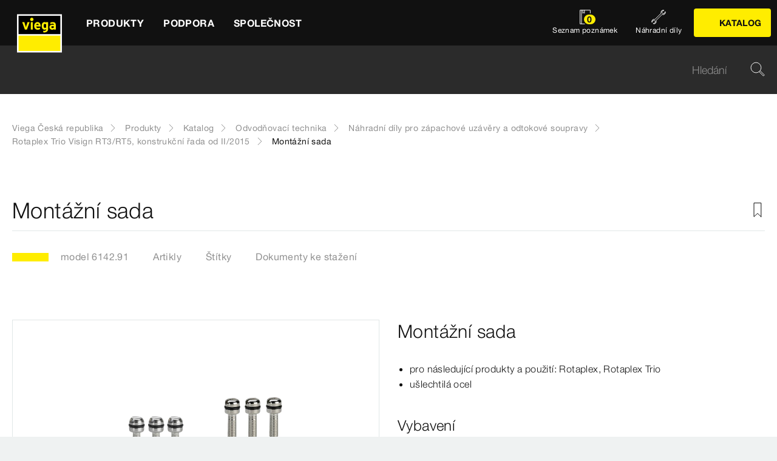

--- FILE ---
content_type: text/html;charset=utf-8
request_url: https://www.viega.cz/cs/produkty/Katalog/Odvodnovaci-technika/Nahradni-dily-pro-zapachove-uzavery-a/Rotaplex-Trio-Visign-RT3RT5/Montazni-sada-6142-91.html
body_size: 19594
content:


<!DOCTYPE html>
<html lang="cs" data-region="cz">
<head>
  <meta charset="UTF-8"/>
  <meta name="viewport" content="width=device-width, initial-scale=1.0"/>
  <meta http-equiv="X-UA-Compatible" content="ie=edge"/>

  <title>Montážní sada</title>

  
    <script defer="defer" type="text/javascript" src="/.rum/@adobe/helix-rum-js@%5E2/dist/rum-standalone.js"></script>
<link rel="preconnect" href="//app.usercentrics.eu"/>
    <link rel="preconnect" href="//api.usercentrics.eu"/>
    <link rel="preconnect" href="//privacy-proxy.usercentrics.eu"/>
    <link rel="preload" href="//privacy-proxy.usercentrics.eu/latest/uc-block.bundle.js" as="script"/>
    <script type="application/javascript" src="https://privacy-proxy.usercentrics.eu/latest/uc-block.bundle.js"></script>
    <script>
      uc.deactivateBlocking([
        'f6nkjdUL', //AL is not blocked
        'dwkRM0PG', //Issuu is not blocked
        'BJz7qNsdj-7', // Yt is not blocked
        'r1Fhc4iOoWX' //Hubspotform is not blocked
      ]);
    </script>
  

  
  <link rel="icon" type="image/svg+xml" href="/etc.clientlibs/viega-frontend/clientlibs/main/resources/icons/favicon.svg"/>

  
    <meta property="og:title" content="Montážní sada"/>
    
    <meta property="og:type" content="website"/>
    <meta property="og:url" content="https://www.viega.cz/cs/produkty/Katalog/Odvodnovaci-technika/Nahradni-dily-pro-zapachove-uzavery-a/Rotaplex-Trio-Visign-RT3RT5/Montazni-sada-6142-91.html"/>
    <meta property="og:locale" content="cs_CZ"/>

    
    
    
    
    
    
  

  <meta http-equiv="Content-Language" content="cs"/>
  <meta name="title" content="Montážní sada"/>
  <meta name="description" content="pro následující produkty a použití: Rotaplex, Rotaplex Trio; ušlechtilá ocel; Vybavení upevňovací příruba, profilové těsnění, upevňovací šrouby"/>
  
  <meta name="robots" content="index, follow"/>





  
    
<link rel="stylesheet" href="/etc.clientlibs/viega-frontend/clientlibs/main.lc-bb462bb64a74057992f330266fed68c3-lc.min.css" type="text/css">






  








  
  
  



  
    
    
<script src="/etc.clientlibs/viega-frontend/clientlibs/acdl_helper.lc-f92d47fd598e8a2e8428f154f8f0449a-lc.min.js"></script>



  
  <script src="https://assets.adobedtm.com/4bd80a146c61/aa931959472e/launch-1853dc13c3dd.min.js" async></script>


  <script type="text/javascript" src="/etc.clientlibs/cq/analytics/clientlibs/sitecatalyst/appmeasurement.js"></script>
  <script type="text/javascript" src="/etc.clientlibs/dam/clientlibs/assetinsights/pagetracker.js"></script>

  <script type="text/javascript">
    assetAnalytics.attrTrackable = 'trackable';
    assetAnalytics.defaultTrackable = true;

    assetAnalytics.attrAssetID = 'aem-asset-id';

    /**
     * Pagetracker Core javascript tries to minimize the tracking-calls generated for asset-load-events by
     * aggregating multiple asset-load-events
     * (i.e., sending a single tracking-call for multiple asset-load-events)
     * this value specifies (in milliseconds) how much time to wait (since last asset-load-event) for
     * subsequent asset-load-events
     * If the web-page contains a lot of images which are 'lazily-loaded' (e.g., user-scrolling past
     * current window boundaries) it is recommended to keep this value high so that tracking-calls
     * resulting due to asset-load-events are minimized.
     * While keeping this value high WILL reduce tracking-calls generated due to asset-load-events,
     * please be aware that keeping this value high MAY affect accuracy of data since asset-load-events
     * generated within the configured interval CAN NOT be sent to Analytics if user navigates away/closes
     * the webpage before the interval expires.
     * default is 2000
     *
     * @param assetImpressionPollInterval  specifies interval-timeout (milli seconds) to wait for asset-load-events
     *                                     before generating an tracking-call with aggregated asset-load-events.
     */
    assetAnalytics.assetImpressionPollInterval = 2000;

    /**
     * this attribute determines how many asset-load-events can be aggregated in a single tracking-call.
     * This is important from the context of max-#-of-characters in a GET request
     * default is 1800
     * NOTE: it is recommended to keep this value at its default.
     *
     * @param attrTrackable  identifies appropriate <code>data</code> attribute in the asset-embed-code
     */
    assetAnalytics.charsLimitForGET = 1800; // bytes

    /**
     * this attribute enables logging. Any 'truthy' value will enable logging
     *
     * @param debug  enable/disable logs
     */
    assetAnalytics.debug = false;
    /**
     * Following is the call to initialize Pagetracker Code javascript
     * NOTE: Please make sure that conversion-variables and success-events specified below have been initialized
     *       in the RSID appropriately
     * NOTE: When using a pre-defined AppMeasurement object instead of letting Pagetracker Core create its own instance
     *       1. Please make sure that the Adobe Analytics tool is completely initailzed (i.e., the object itself isn't undefined
     *       2. First 3 arguments (viz., RSID, Tracking Server, Visitor Namespace) to the <code>init()</code> function
     *          will be ignored
     * NOTE: If using DTM, the code below MUST be invoked after both <code>assetAnalytics</code> AND <code>AppMeasurement</code>
     *       object(s) are available. A good place would be 'Customize Page Code' of Adobe Analytics Tool Settings
     *       Make sure that the code is called 'After UI settings'
     * WARN: Since Asset Insights has been configured to use Auto-provisioned (reserved) Mappings for AEM Assets
     *       make sure that "Save AEM Reporting" is also enabled on Adobe Analytics UI for selected RSID.
     *       Otherwise Asset Insights may show incorrect results and can even result in loss of data
     */
    assetAnalytics.dispatcher.init(
            "viega.assetsinsights.prod",  /** RSID to send tracking-call to */
            "viega.data.adobedc.net",  /** Tracking Server to send tracking-call to */
            "viega",  /** Visitor Namespace to send tracking-call to */
            "",
            "",
            "",
            "",
            undefined  /** [OPTIONAL] if the webpage already has an AppMeasurement object, please include the object here. If unspecified, Pagetracker Core shall create its own AppMeasurement object */
            );
    /*
     * NOTE: If the webpage already has an AppMeasurement object, please use that here. Also, if doPlugins() is already being
     *       used, add the call <code>assetAnalytics.core.updateContextData()</code> at its end.
     */
    assetAnalytics.dispatcher.s.usePlugins=true;
    assetAnalytics.dispatcher.s.doPlugins=assetAnalytics.core.updateContextData;

    window.addEventListener('load', assetAnalytics.core.optimizedAssetInsights, false);
    window.addEventListener('load', assetAnalytics.dispatcher.s.t, false);
  </script>

</head>
<body class="t-default" id="responsivecatalogproductmodelpage-6c87c475bf" data-cmp-data-layer-enabled>
<script>
  window.adobeDataLayer = window.adobeDataLayer || [];
  adobeDataLayer.push({
    page: JSON.parse("{\x22responsivecatalogproductmodelpage\u002D6c87c475bf\x22:{\x22@type\x22:\x22viega\u002Daem\u002Dpim\/cms\/pages\/page\/responsivecatalogproductmodelpage\x22,\x22dc:title\x22:\x22Montážní sada\x22,\x22dc:description\x22:\x22pro následující produkty a použití: Rotaplex, Rotaplex Trio; ušlechtilá ocel; Vybavení upevňovací příruba, profilové těsnění, upevňovací šrouby\x22,\x22xdm:template\x22:\x22\/apps\/viega\u002Daem\u002Dpim\/cms\/templates\/pages\/responsivecatalogpage\x22,\x22xdm:language\x22:\x22cs\u002DCZ\x22,\x22xdm:tags\x22:[],\x22repo:path\x22:\x22\/content\/viega\/cz\/cs\/produkty\/Katalog\/Odvodnovaci\u002Dtechnika\/Nahradni\u002Ddily\u002Dpro\u002Dzapachove\u002Duzavery\u002Da\/Rotaplex\u002DTrio\u002DVisign\u002DRT3RT5\/Montazni\u002Dsada\u002D6142\u002D91.html\x22}}"),
    event:'cmp:show',
    eventInfo: {
      path: 'page.responsivecatalogproductmodelpage\u002D6c87c475bf'
    },
    viegaPage: JSON.parse("{\x22country\x22:\x22CZ\x22,\x22siteSection\x22:\x22produkty\x22,\x22pageTemplate\x22:null,\x22publishDate\x22:null,\x22language\x22:\x22cs\x22,\x22subSection5\x22:\x22Montazni\u002Dsada\u002D6142\u002D91\x22,\x22pageID\x22:\x22responsivecatalogproductmodelpage\u002D6c87c475bf\x22,\x22pageName\x22:\x22Montážní sada\x22,\x22platform\x22:\x22web\x22,\x22taxonomyTags\x22:[{\x22path\x22:\x22\/content\/cq:tags\/viega\/products\/10357\x22,\x22title\x22:\x22Drainage technology\x22},{\x22path\x22:\x22\/content\/cq:tags\/viega\/products\/10357\/V5\x22,\x22title\x22:\x22Spare parts for odour traps and drain sets\x22}],\x22subSection3\x22:\x22Nahradni\u002Ddily\u002Dpro\u002Dzapachove\u002Duzavery\u002Da\x22,\x22subSection4\x22:\x22Rotaplex\u002DTrio\u002DVisign\u002DRT3RT5\x22,\x22subSection1\x22:\x22Katalog\x22,\x22subSection2\x22:\x22Odvodnovaci\u002Dtechnika\x22,\x22campaign\x22:\x22\x22,\x22category\x22:\x22text\/html\x22,\x22breadcrumbs\x22:[\x22produkty\x22,\x22Katalog\x22,\x22Odvodnovaci\u002Dtechnika\x22,\x22Nahradni\u002Ddily\u002Dpro\u002Dzapachove\u002Duzavery\u002Da\x22,\x22Rotaplex\u002DTrio\u002DVisign\u002DRT3RT5\x22,\x22Montazni\u002Dsada\u002D6142\u002D91\x22]}"),
    aem: JSON.parse("{\x22environment\x22:\x22prod\x22}")
  });
</script>
<script>
  window.adobeDataLayer = window.adobeDataLayer || [];
  adobeDataLayer.push({
    product: JSON.parse("{\x22productAreaID\x22:\x2210357\x22,\x22productAreaName\x22:\x22Odvodňovací technika\x22,\x22pageID\x22:\x22\/catalog\/10357\/V5\/53469\/6142.91\x22,\x22category\x22:{\x22secondary\x22:\x22Rotaplex Trio Visign RT3\/RT5, konstrukční řada od II\/2015\x22,\x22secondaryID\x22:\x2253469\x22,\x22primaryID\x22:\x22V5\x22,\x22primary\x22:\x22Náhradní díly pro zápachové uzávěry a odtokové soupravy\x22},\x22info\x22:{\x22productId\x22:\x226142.91\x22,\x22name\x22:\x22Montážní sada\x22}}")
  });
</script>








<header class="o-header" data-controller="o-header" id="header-3a48f19a15" data-cmp-data-layer="{&#34;header-3a48f19a15&#34;:{&#34;@type&#34;:&#34;viega-frontend/cms/components/fixed/header&#34;}}">
  <div class="o-header__container" data-target="o-header.container">
    











<nav class="m-mainnav o-header__m-mainnav" data-controller="m-mainnav" id="mainnavigation-3a48f19a15" data-cmp-data-layer="{&#34;mainnavigation-3a48f19a15&#34;:{&#34;@type&#34;:&#34;viega-frontend/cms/components/fixed/header&#34;}}">
	<div class="m-mainnav__navigation-container">
		<a class="m-mainnav__logo-container" href="/cs/homepage.html" title="Viega Česká republika" data-cmp-data-layer="{&#34;link-3a48f19a15&#34;:{&#34;xdm:linkURL&#34;:&#34;/content/viega/cz/cs/homepage&#34;,&#34;@type&#34;:&#34;viega-frontend/cms/components/content/link&#34;,&#34;dc:title&#34;:&#34;Viega Česká republika&#34;,&#34;context&#34;:&#34;clickLinkLogo&#34;,&#34;parentId&#34;:&#34;header-3a48f19a15&#34;}}" data-cmp-clickable>
			<img src="/etc.clientlibs/viega-frontend/clientlibs/main/resources/icons/logo_w_border.svg" class="m-mainnav__logo" alt/>
		</a>
		<ul class="m-mainnav__main-items" data-target="m-mainnav.mainItems">
			
				<li class="m-mainnav__main-item">
					
					<a href="#" class="m-mainnav__main-link" data-action="click->m-mainnav#navigationLinkClick" data-cmp-data-layer="{&#34;mainnavigationItem-cb4f51f6d6&#34;:{&#34;xdm:linkURL&#34;:&#34;#&#34;,&#34;@type&#34;:&#34;viega-frontend/cms/components/content/link&#34;,&#34;dc:title&#34;:&#34;Produkty&#34;,&#34;context&#34;:&#34;clickLevel1&#34;,&#34;repo:modifyDate&#34;:&#34;2021-07-06T15:51:05Z&#34;}}" data-cmp-clickable>
						
  
  
  
  
  
      
  

  <svg class="a-svgicon a-svgicon--arrow_left m-mainnav__arrow-left a-svgicon--small" focusable="false">
    
    <use xlink:href="/etc.clientlibs/viega-frontend/clientlibs/main/resources/icons/svg-spritesheet.svg#icon--arrow_left"></use>
    
  </svg>


						<span>Produkty</span>
						
  
  
  
  
  
      
  

  <svg class="a-svgicon a-svgicon--arrow_right m-mainnav__arrow-right a-svgicon--small" focusable="false">
    
    <use xlink:href="/etc.clientlibs/viega-frontend/clientlibs/main/resources/icons/svg-spritesheet.svg#icon--arrow_right"></use>
    
  </svg>


					</a>
					
						<ul class="m-mainnav__submenu m-mainnav__submenu--1">
							
								
								<li class="m-mainnav__submenu-item">
									<a href="/cs/produkty/Katalog.html" class="m-mainnav__submenu-link " data-action="click->m-mainnav#navigationLinkClick" data-cmp-data-layer="{&#34;mainnavigationItem-dbef416d89&#34;:{&#34;dc:description&#34;:&#34;Veškeré informace o produktech Viega - denně aktualizováno&#34;,&#34;xdm:linkURL&#34;:&#34;/content/viega/cz/cs/produkty/Katalog.html&#34;,&#34;@type&#34;:&#34;viega-frontend/cms/components/content/link&#34;,&#34;dc:title&#34;:&#34;Katalog&#34;,&#34;context&#34;:&#34;clickLevel2&#34;,&#34;repo:modifyDate&#34;:&#34;2020-11-12T09:45:47Z&#34;}}" data-cmp-clickable>
										<h3 class="m-mainnav__teaser-title">Katalog</h3>
										<p class="m-mainnav__teaser-text">Veškeré informace o produktech Viega - denně aktualizováno</p>
									</a>
									
                </li>
              
								
								<li class="m-mainnav__submenu-item">
									<a href="/cs/produkty/Nahradni-dily.html" class="m-mainnav__submenu-link " data-action="click->m-mainnav#navigationLinkClick" data-cmp-data-layer="{&#34;mainnavigationItem-8fe0fcead3&#34;:{&#34;dc:description&#34;:&#34;Rychlé vyhledání potřebného náhradního dílu&#34;,&#34;xdm:linkURL&#34;:&#34;/content/viega/cz/cs/produkty/Nahradni-dily.html&#34;,&#34;@type&#34;:&#34;viega-frontend/cms/components/content/link&#34;,&#34;dc:title&#34;:&#34;Náhradní díly&#34;,&#34;context&#34;:&#34;clickLevel2&#34;,&#34;repo:modifyDate&#34;:&#34;2020-11-12T09:45:53Z&#34;}}" data-cmp-clickable>
										<h3 class="m-mainnav__teaser-title">Náhradní díly</h3>
										<p class="m-mainnav__teaser-text">Rychlé vyhledání potřebného náhradního dílu</p>
									</a>
									
                </li>
              
								
								<li class="m-mainnav__submenu-item">
									<a href="/cs/produkty/Pouziti.html" class="m-mainnav__submenu-link has-submenu" data-action="click->m-mainnav#navigationLinkClick" data-cmp-data-layer="{&#34;mainnavigationItem-2373886469&#34;:{&#34;dc:description&#34;:&#34;Prozkoumejte možnosti použití našich produktů&#34;,&#34;xdm:linkURL&#34;:&#34;#&#34;,&#34;@type&#34;:&#34;viega-frontend/cms/components/content/link&#34;,&#34;dc:title&#34;:&#34;Použití&#34;,&#34;context&#34;:&#34;clickLevel2&#34;,&#34;repo:modifyDate&#34;:&#34;2023-06-02T09:12:05Z&#34;}}" data-cmp-clickable>
										<h3 class="m-mainnav__teaser-title">Použití</h3>
										<p class="m-mainnav__teaser-text">Prozkoumejte možnosti použití našich produktů</p>
									</a>
									<ul class="m-mainnav__submenu m-mainnav__submenu--2">
										
											<li class="m-mainnav__submenu-item">
												<a href="/cs/produkty/Pouziti.html" class="m-mainnav__submenu-link" data-cmp-data-layer="{&#34;mainnavigationItem-1b61e3bad0&#34;:{&#34;dc:description&#34;:&#34;Prozkoumejte možnosti použití našich produktů&#34;,&#34;xdm:linkURL&#34;:&#34;/content/viega/cz/cs/produkty/Pouziti.html&#34;,&#34;@type&#34;:&#34;viega-frontend/cms/components/content/link&#34;,&#34;dc:title&#34;:&#34;Přehled&#34;,&#34;context&#34;:&#34;clickLevel3&#34;,&#34;repo:modifyDate&#34;:&#34;2023-06-02T09:12:05Z&#34;}}" data-cmp-clickable>
													
  
  
  
  
  
      
  

  <svg class="a-svgicon a-svgicon--arrow_left m-mainnav__arrow-left a-svgicon--small" focusable="false">
    
    <use xlink:href="/etc.clientlibs/viega-frontend/clientlibs/main/resources/icons/svg-spritesheet.svg#icon--arrow_left"></use>
    
  </svg>


													Přehled
													
  
  
  
  
  
      
  

  <svg class="a-svgicon a-svgicon--arrow_right m-mainnav__arrow-right a-svgicon--small" focusable="false">
    
    <use xlink:href="/etc.clientlibs/viega-frontend/clientlibs/main/resources/icons/svg-spritesheet.svg#icon--arrow_right"></use>
    
  </svg>


												</a>
											</li>
										
										
											<li class="m-mainnav__submenu-item">
												<a href="/cs/produkty/Pouziti/Odvodneni_v_koupelne.html" class="m-mainnav__submenu-link" data-cmp-data-layer="{&#34;mainnavigationItem-27f9166d4e&#34;:{&#34;xdm:linkURL&#34;:&#34;/content/viega/cz/cs/produkty/Pouziti/Odvodneni_v_koupelne.html&#34;,&#34;@type&#34;:&#34;viega-frontend/cms/components/content/link&#34;,&#34;dc:title&#34;:&#34;Odvodnění v koupelně &#34;,&#34;context&#34;:&#34;clickLevel3&#34;,&#34;repo:modifyDate&#34;:&#34;2023-06-01T13:29:15Z&#34;}}" data-cmp-clickable>
                          Odvodnění v koupelně 
                        </a>
                      </li>
                    
											<li class="m-mainnav__submenu-item">
												<a href="/cs/produkty/Pouziti/lisovaci-technika.html" class="m-mainnav__submenu-link" data-cmp-data-layer="{&#34;mainnavigationItem-327d017455&#34;:{&#34;xdm:linkURL&#34;:&#34;/content/viega/cz/cs/produkty/Pouziti/lisovaci-technika.html&#34;,&#34;@type&#34;:&#34;viega-frontend/cms/components/content/link&#34;,&#34;dc:title&#34;:&#34;Lisovací technika za studena od Viega&#34;,&#34;context&#34;:&#34;clickLevel3&#34;,&#34;repo:modifyDate&#34;:&#34;2023-06-14T08:19:19Z&#34;}}" data-cmp-clickable>
                          Lisovací technika za studena od Viega
                        </a>
                      </li>
                    
											<li class="m-mainnav__submenu-item">
												<a href="/cs/produkty/Pouziti/Hotely.html" class="m-mainnav__submenu-link" data-cmp-data-layer="{&#34;mainnavigationItem-b1f3f76a72&#34;:{&#34;xdm:linkURL&#34;:&#34;/content/viega/cz/cs/produkty/Pouziti/Hotely.html&#34;,&#34;@type&#34;:&#34;viega-frontend/cms/components/content/link&#34;,&#34;dc:title&#34;:&#34;Hotely&#34;,&#34;context&#34;:&#34;clickLevel3&#34;,&#34;repo:modifyDate&#34;:&#34;2023-06-14T08:19:39Z&#34;}}" data-cmp-clickable>
                          Hotely
                        </a>
                      </li>
                    
											<li class="m-mainnav__submenu-item">
												<a href="/cs/produkty/Pouziti/predstenova-technika.html" class="m-mainnav__submenu-link" data-cmp-data-layer="{&#34;mainnavigationItem-d883c23ac1&#34;:{&#34;xdm:linkURL&#34;:&#34;/content/viega/cz/cs/produkty/Pouziti/predstenova-technika.html&#34;,&#34;@type&#34;:&#34;viega-frontend/cms/components/content/link&#34;,&#34;dc:title&#34;:&#34;Prevista&#34;,&#34;context&#34;:&#34;clickLevel3&#34;,&#34;repo:modifyDate&#34;:&#34;2023-06-01T13:29:15Z&#34;}}" data-cmp-clickable>
                          Prevista
                        </a>
                      </li>
                    
											<li class="m-mainnav__submenu-item">
												<a href="/cs/produkty/Pouziti/viega-temponox.html" class="m-mainnav__submenu-link" data-cmp-data-layer="{&#34;mainnavigationItem-f877082142&#34;:{&#34;xdm:linkURL&#34;:&#34;/content/viega/cz/cs/produkty/Pouziti/viega-temponox.html&#34;,&#34;@type&#34;:&#34;viega-frontend/cms/components/content/link&#34;,&#34;dc:title&#34;:&#34;Viega Temponox&#34;,&#34;context&#34;:&#34;clickLevel3&#34;,&#34;repo:modifyDate&#34;:&#34;2023-06-01T13:29:16Z&#34;}}" data-cmp-clickable>
                          Viega Temponox
                        </a>
                      </li>
                    
											<li class="m-mainnav__submenu-item">
												<a href="/cs/produkty/Pouziti/Viega-Smartpress.html" class="m-mainnav__submenu-link" data-cmp-data-layer="{&#34;mainnavigationItem-eacba3b4d4&#34;:{&#34;xdm:linkURL&#34;:&#34;/content/viega/cz/cs/produkty/Pouziti/Viega-Smartpress.html&#34;,&#34;@type&#34;:&#34;viega-frontend/cms/components/content/link&#34;,&#34;dc:title&#34;:&#34; Viega Smartpress&#34;,&#34;context&#34;:&#34;clickLevel3&#34;,&#34;repo:modifyDate&#34;:&#34;2023-06-01T13:29:15Z&#34;}}" data-cmp-clickable>
                           Viega Smartpress
                        </a>
                      </li>
                    
											<li class="m-mainnav__submenu-item">
												<a href="/cs/produkty/Pouziti/megapress-s-xl.html" class="m-mainnav__submenu-link" data-cmp-data-layer="{&#34;mainnavigationItem-e39ac2512d&#34;:{&#34;xdm:linkURL&#34;:&#34;/content/viega/cz/cs/produkty/Pouziti/megapress-s-xl.html&#34;,&#34;@type&#34;:&#34;viega-frontend/cms/components/content/link&#34;,&#34;dc:title&#34;:&#34;Megapress S XL&#34;,&#34;context&#34;:&#34;clickLevel3&#34;,&#34;repo:modifyDate&#34;:&#34;2023-06-14T07:37:05Z&#34;}}" data-cmp-clickable>
                          Megapress S XL
                        </a>
                      </li>
                    
											<li class="m-mainnav__submenu-item">
												<a href="/cs/produkty/Pouziti/megapress-s.html" class="m-mainnav__submenu-link" data-cmp-data-layer="{&#34;mainnavigationItem-2390d181a4&#34;:{&#34;xdm:linkURL&#34;:&#34;/content/viega/cz/cs/produkty/Pouziti/megapress-s.html&#34;,&#34;@type&#34;:&#34;viega-frontend/cms/components/content/link&#34;,&#34;dc:title&#34;:&#34;Megapress S&#34;,&#34;context&#34;:&#34;clickLevel3&#34;,&#34;repo:modifyDate&#34;:&#34;2023-06-14T07:40:42Z&#34;}}" data-cmp-clickable>
                          Megapress S
                        </a>
                      </li>
                    
											<li class="m-mainnav__submenu-item">
												<a href="/cs/produkty/Pouziti/Viega-Profipress.html" class="m-mainnav__submenu-link" data-cmp-data-layer="{&#34;mainnavigationItem-ad513fcdbd&#34;:{&#34;xdm:linkURL&#34;:&#34;/content/viega/cz/cs/produkty/Pouziti/Viega-Profipress.html&#34;,&#34;@type&#34;:&#34;viega-frontend/cms/components/content/link&#34;,&#34;dc:title&#34;:&#34;Viega Profipress&#34;,&#34;context&#34;:&#34;clickLevel3&#34;,&#34;repo:modifyDate&#34;:&#34;2023-06-14T06:56:56Z&#34;}}" data-cmp-clickable>
                          Viega Profipress
                        </a>
                      </li>
                    
											<li class="m-mainnav__submenu-item">
												<a href="/cs/produkty/Pouziti/kremikovy-bronz.html" class="m-mainnav__submenu-link" data-cmp-data-layer="{&#34;mainnavigationItem-875b82b4d2&#34;:{&#34;xdm:linkURL&#34;:&#34;/content/viega/cz/cs/produkty/Pouziti/kremikovy-bronz.html&#34;,&#34;@type&#34;:&#34;viega-frontend/cms/components/content/link&#34;,&#34;dc:title&#34;:&#34;Kvalitnější a bezpečnější křemíkový bronz&#34;,&#34;context&#34;:&#34;clickLevel3&#34;,&#34;repo:modifyDate&#34;:&#34;2024-03-08T12:47:38Z&#34;}}" data-cmp-clickable>
                          Kvalitnější a bezpečnější křemíkový bronz
                        </a>
                      </li>
                    
											<li class="m-mainnav__submenu-item">
												<a href="/cs/produkty/Pouziti/Technika%20lisov%C3%A1n%C3%AD%20spoj%C5%AF.html" class="m-mainnav__submenu-link" data-cmp-data-layer="{&#34;mainnavigationItem-b38c416b3f&#34;:{&#34;xdm:linkURL&#34;:&#34;/content/viega/cz/cs/produkty/Pouziti/Lisovaci-systemy.html&#34;,&#34;@type&#34;:&#34;viega-frontend/cms/components/content/link&#34;,&#34;dc:title&#34;:&#34;Lisovací systémy&#34;,&#34;context&#34;:&#34;clickLevel3&#34;,&#34;repo:modifyDate&#34;:&#34;2024-11-14T10:04:53Z&#34;}}" data-cmp-clickable>
                          Lisovací systémy
                        </a>
                      </li>
                    
											<li class="m-mainnav__submenu-item">
												<a href="/cs/produkty/Pouziti/uspora-teple-uzitkove-vody.html" class="m-mainnav__submenu-link" data-cmp-data-layer="{&#34;mainnavigationItem-625f8f8d27&#34;:{&#34;xdm:linkURL&#34;:&#34;/content/viega/cz/cs/produkty/Pouziti/uspora-teple-uzitkove-vody.html&#34;,&#34;@type&#34;:&#34;viega-frontend/cms/components/content/link&#34;,&#34;dc:title&#34;:&#34;Energeticky úsporný rozvod teplé vody&#34;,&#34;context&#34;:&#34;clickLevel3&#34;,&#34;repo:modifyDate&#34;:&#34;2024-07-22T13:27:56Z&#34;}}" data-cmp-clickable>
                          Energeticky úsporný rozvod teplé vody
                        </a>
                      </li>
                    
											<li class="m-mainnav__submenu-item">
												<a href="/cs/produkty/Pouziti/Armatury-Easytop.html" class="m-mainnav__submenu-link" data-cmp-data-layer="{&#34;mainnavigationItem-2769b52fc4&#34;:{&#34;xdm:linkURL&#34;:&#34;/content/viega/cz/cs/produkty/Pouziti/Armatury-Easytop.html&#34;,&#34;@type&#34;:&#34;viega-frontend/cms/components/content/link&#34;,&#34;dc:title&#34;:&#34;Systémové armatury Easytop&#34;,&#34;context&#34;:&#34;clickLevel3&#34;,&#34;repo:modifyDate&#34;:&#34;2024-09-19T08:49:55Z&#34;}}" data-cmp-clickable>
                          Systémové armatury Easytop
                        </a>
                      </li>
                    
                  </ul>
                </li>
              
								
								<li class="m-mainnav__submenu-item">
									<a href="/cs/produkty/novinky.html" class="m-mainnav__submenu-link has-submenu" data-action="click->m-mainnav#navigationLinkClick" data-cmp-data-layer="{&#34;mainnavigationItem-6afa0e4f70&#34;:{&#34;dc:description&#34;:&#34;Na to budoucnost čekala: Inovace pro příští desetiletí.&#34;,&#34;xdm:linkURL&#34;:&#34;#&#34;,&#34;@type&#34;:&#34;viega-frontend/cms/components/content/link&#34;,&#34;dc:title&#34;:&#34;Novinky&#34;,&#34;context&#34;:&#34;clickLevel2&#34;,&#34;repo:modifyDate&#34;:&#34;2019-03-28T12:46:05Z&#34;}}" data-cmp-clickable>
										<h3 class="m-mainnav__teaser-title">Novinky</h3>
										<p class="m-mainnav__teaser-text">Na to budoucnost čekala: Inovace pro příští desetiletí.</p>
									</a>
									<ul class="m-mainnav__submenu m-mainnav__submenu--2">
										
											<li class="m-mainnav__submenu-item">
												<a href="/cs/produkty/novinky.html" class="m-mainnav__submenu-link" data-cmp-data-layer="{&#34;mainnavigationItem-cb0028c3f1&#34;:{&#34;dc:description&#34;:&#34;Na to budoucnost čekala: Inovace pro příští desetiletí.&#34;,&#34;xdm:linkURL&#34;:&#34;/content/viega/cz/cs/produkty/novinky.html&#34;,&#34;@type&#34;:&#34;viega-frontend/cms/components/content/link&#34;,&#34;dc:title&#34;:&#34;Přehled&#34;,&#34;context&#34;:&#34;clickLevel3&#34;,&#34;repo:modifyDate&#34;:&#34;2019-03-28T12:46:05Z&#34;}}" data-cmp-clickable>
													
  
  
  
  
  
      
  

  <svg class="a-svgicon a-svgicon--arrow_left m-mainnav__arrow-left a-svgicon--small" focusable="false">
    
    <use xlink:href="/etc.clientlibs/viega-frontend/clientlibs/main/resources/icons/svg-spritesheet.svg#icon--arrow_left"></use>
    
  </svg>


													Přehled
													
  
  
  
  
  
      
  

  <svg class="a-svgicon a-svgicon--arrow_right m-mainnav__arrow-right a-svgicon--small" focusable="false">
    
    <use xlink:href="/etc.clientlibs/viega-frontend/clientlibs/main/resources/icons/svg-spritesheet.svg#icon--arrow_right"></use>
    
  </svg>


												</a>
											</li>
										
										
											<li class="m-mainnav__submenu-item">
												<a href="/cs/produkty/novinky/viega-temponox.html" class="m-mainnav__submenu-link" data-cmp-data-layer="{&#34;mainnavigationItem-50ad222cb2&#34;:{&#34;xdm:linkURL&#34;:&#34;/content/viega/cz/cs/produkty/novinky/viega-temponox.html&#34;,&#34;@type&#34;:&#34;viega-frontend/cms/components/content/link&#34;,&#34;dc:title&#34;:&#34;Viega Temponox&#34;,&#34;context&#34;:&#34;clickLevel3&#34;,&#34;repo:modifyDate&#34;:&#34;2023-01-03T08:00:57Z&#34;}}" data-cmp-clickable>
                          Viega Temponox
                        </a>
                      </li>
                    
											<li class="m-mainnav__submenu-item">
												<a href="/cs/produkty/novinky/prevista-offroad.html" class="m-mainnav__submenu-link" data-cmp-data-layer="{&#34;mainnavigationItem-5c3ec13152&#34;:{&#34;xdm:linkURL&#34;:&#34;/content/viega/cz/cs/produkty/novinky/prevista-offroad.html&#34;,&#34;@type&#34;:&#34;viega-frontend/cms/components/content/link&#34;,&#34;dc:title&#34;:&#34;Rozjeďte to s Previstou&#34;,&#34;context&#34;:&#34;clickLevel3&#34;,&#34;repo:modifyDate&#34;:&#34;2023-08-24T12:27:30Z&#34;}}" data-cmp-clickable>
                          Rozjeďte to s Previstou
                        </a>
                      </li>
                    
											<li class="m-mainnav__submenu-item">
												<a href="/cs/produkty/novinky/nova-generace-pressguns6.html" class="m-mainnav__submenu-link" data-cmp-data-layer="{&#34;mainnavigationItem-c7815f438b&#34;:{&#34;xdm:linkURL&#34;:&#34;/content/viega/cz/cs/produkty/novinky/nova-generace-pressguns6.html&#34;,&#34;@type&#34;:&#34;viega-frontend/cms/components/content/link&#34;,&#34;dc:title&#34;:&#34;Víc než jen nástroje&#34;,&#34;context&#34;:&#34;clickLevel3&#34;,&#34;repo:modifyDate&#34;:&#34;2023-09-12T09:16:28Z&#34;}}" data-cmp-clickable>
                          Víc než jen nástroje
                        </a>
                      </li>
                    
											<li class="m-mainnav__submenu-item">
												<a href="/cs/produkty/novinky/Jetzt-pressen.html" class="m-mainnav__submenu-link" data-cmp-data-layer="{&#34;mainnavigationItem-304f8a1fbc&#34;:{&#34;xdm:linkURL&#34;:&#34;/content/viega/cz/cs/produkty/novinky/Just-Press-It.html&#34;,&#34;@type&#34;:&#34;viega-frontend/cms/components/content/link&#34;,&#34;dc:title&#34;:&#34;Lisovací technika Viega | Rychlá, bezpečná &amp; čistá spojení – Just press it!&#34;,&#34;context&#34;:&#34;clickLevel3&#34;,&#34;repo:modifyDate&#34;:&#34;2023-09-22T10:40:25Z&#34;}}" data-cmp-clickable>
                          Lisovací technika Viega | Rychlá, bezpečná &amp; čistá spojení – Just press it!
                        </a>
                      </li>
                    
											<li class="m-mainnav__submenu-item">
												<a href="/cs/produkty/novinky/Geopress-K.html" class="m-mainnav__submenu-link" data-cmp-data-layer="{&#34;mainnavigationItem-95df0b4977&#34;:{&#34;xdm:linkURL&#34;:&#34;/content/viega/cz/cs/produkty/novinky/Geopress-K.html&#34;,&#34;@type&#34;:&#34;viega-frontend/cms/components/content/link&#34;,&#34;dc:title&#34;:&#34;Geopress K&#34;,&#34;context&#34;:&#34;clickLevel3&#34;,&#34;repo:modifyDate&#34;:&#34;2024-04-02T09:00:26Z&#34;}}" data-cmp-clickable>
                          Geopress K
                        </a>
                      </li>
                    
											<li class="m-mainnav__submenu-item">
												<a href="/cs/produkty/novinky/Nove-prechodove-kusy-Megapress-pro-instalace-pitne-vody.html" class="m-mainnav__submenu-link" data-cmp-data-layer="{&#34;mainnavigationItem-81fee34517&#34;:{&#34;xdm:linkURL&#34;:&#34;/content/viega/cz/cs/produkty/novinky/Nove-prechodove-kusy-Megapress-pro-instalace-pitne-vody.html&#34;,&#34;@type&#34;:&#34;viega-frontend/cms/components/content/link&#34;,&#34;dc:title&#34;:&#34;Nové přechodové kusy Megapress pro instalace pitné vody&#34;,&#34;context&#34;:&#34;clickLevel3&#34;,&#34;repo:modifyDate&#34;:&#34;2025-10-24T08:56:36Z&#34;}}" data-cmp-clickable>
                          Nové přechodové kusy Megapress pro instalace pitné vody
                        </a>
                      </li>
                    
                  </ul>
                </li>
              
								
								<li class="m-mainnav__submenu-item">
									<a href="/cs/produkty/Temata.html" class="m-mainnav__submenu-link has-submenu" data-action="click->m-mainnav#navigationLinkClick" data-cmp-data-layer="{&#34;mainnavigationItem-a8df88a921&#34;:{&#34;dc:description&#34;:&#34;Témata, ve kterých se Viega angažuje.&#34;,&#34;xdm:linkURL&#34;:&#34;#&#34;,&#34;@type&#34;:&#34;viega-frontend/cms/components/content/link&#34;,&#34;dc:title&#34;:&#34;Témata&#34;,&#34;context&#34;:&#34;clickLevel2&#34;,&#34;repo:modifyDate&#34;:&#34;2022-01-20T07:54:37Z&#34;}}" data-cmp-clickable>
										<h3 class="m-mainnav__teaser-title">Témata</h3>
										<p class="m-mainnav__teaser-text">Témata, ve kterých se Viega angažuje.</p>
									</a>
									<ul class="m-mainnav__submenu m-mainnav__submenu--2">
										
											<li class="m-mainnav__submenu-item">
												<a href="/cs/produkty/Temata.html" class="m-mainnav__submenu-link" data-cmp-data-layer="{&#34;mainnavigationItem-48d12c77bb&#34;:{&#34;dc:description&#34;:&#34;Témata, ve kterých se Viega angažuje.&#34;,&#34;xdm:linkURL&#34;:&#34;/content/viega/cz/cs/produkty/Temata.html&#34;,&#34;@type&#34;:&#34;viega-frontend/cms/components/content/link&#34;,&#34;dc:title&#34;:&#34;Přehled&#34;,&#34;context&#34;:&#34;clickLevel3&#34;,&#34;repo:modifyDate&#34;:&#34;2022-01-20T07:54:37Z&#34;}}" data-cmp-clickable>
													
  
  
  
  
  
      
  

  <svg class="a-svgicon a-svgicon--arrow_left m-mainnav__arrow-left a-svgicon--small" focusable="false">
    
    <use xlink:href="/etc.clientlibs/viega-frontend/clientlibs/main/resources/icons/svg-spritesheet.svg#icon--arrow_left"></use>
    
  </svg>


													Přehled
													
  
  
  
  
  
      
  

  <svg class="a-svgicon a-svgicon--arrow_right m-mainnav__arrow-right a-svgicon--small" focusable="false">
    
    <use xlink:href="/etc.clientlibs/viega-frontend/clientlibs/main/resources/icons/svg-spritesheet.svg#icon--arrow_right"></use>
    
  </svg>


												</a>
											</li>
										
										
											<li class="m-mainnav__submenu-item">
												<a href="/cs/produkty/Temata/visign.html" class="m-mainnav__submenu-link" data-cmp-data-layer="{&#34;mainnavigationItem-6006c08922&#34;:{&#34;xdm:linkURL&#34;:&#34;/content/viega/cz/cs/produkty/Temata/visign.html&#34;,&#34;@type&#34;:&#34;viega-frontend/cms/components/content/link&#34;,&#34;dc:title&#34;:&#34;Viega Visign&#34;,&#34;context&#34;:&#34;clickLevel3&#34;,&#34;repo:modifyDate&#34;:&#34;2021-07-06T15:51:07Z&#34;}}" data-cmp-clickable>
                          Viega Visign
                        </a>
                      </li>
                    
											<li class="m-mainnav__submenu-item">
												<a href="/cs/produkty/Temata/pitna-voda.html" class="m-mainnav__submenu-link" data-cmp-data-layer="{&#34;mainnavigationItem-e4d1b7a91c&#34;:{&#34;xdm:linkURL&#34;:&#34;/content/viega/cz/cs/produkty/Temata/pitna-voda.html&#34;,&#34;@type&#34;:&#34;viega-frontend/cms/components/content/link&#34;,&#34;dc:title&#34;:&#34;Pitná voda&#34;,&#34;context&#34;:&#34;clickLevel3&#34;,&#34;repo:modifyDate&#34;:&#34;2021-07-06T15:51:08Z&#34;}}" data-cmp-clickable>
                          Pitná voda
                        </a>
                      </li>
                    
											<li class="m-mainnav__submenu-item">
												<a href="/cs/produkty/Temata/aplikace_pro_prumysl.html" class="m-mainnav__submenu-link" data-cmp-data-layer="{&#34;mainnavigationItem-6d37e534be&#34;:{&#34;xdm:linkURL&#34;:&#34;/content/viega/cz/cs/produkty/Temata/aplikace_pro_prumysl.html&#34;,&#34;@type&#34;:&#34;viega-frontend/cms/components/content/link&#34;,&#34;dc:title&#34;:&#34;Aplikace pro průmysl&#34;,&#34;context&#34;:&#34;clickLevel3&#34;,&#34;repo:modifyDate&#34;:&#34;2022-01-18T07:22:40Z&#34;}}" data-cmp-clickable>
                          Aplikace pro průmysl
                        </a>
                      </li>
                    
											<li class="m-mainnav__submenu-item">
												<a href="/cs/produkty/Temata/oceneni.html" class="m-mainnav__submenu-link" data-cmp-data-layer="{&#34;mainnavigationItem-6131e40771&#34;:{&#34;xdm:linkURL&#34;:&#34;/content/viega/cz/cs/produkty/Temata/oceneni.html&#34;,&#34;@type&#34;:&#34;viega-frontend/cms/components/content/link&#34;,&#34;dc:title&#34;:&#34;Ocenění&#34;,&#34;context&#34;:&#34;clickLevel3&#34;,&#34;repo:modifyDate&#34;:&#34;2022-09-14T09:44:31Z&#34;}}" data-cmp-clickable>
                          Ocenění
                        </a>
                      </li>
                    
                  </ul>
                </li>
              
            </ul>
          
        </li>
      
				<li class="m-mainnav__main-item">
					
					<a href="#" class="m-mainnav__main-link" data-action="click->m-mainnav#navigationLinkClick" data-cmp-data-layer="{&#34;mainnavigationItem-5067567749&#34;:{&#34;xdm:linkURL&#34;:&#34;#&#34;,&#34;@type&#34;:&#34;viega-frontend/cms/components/content/link&#34;,&#34;dc:title&#34;:&#34;Podpora&#34;,&#34;context&#34;:&#34;clickLevel1&#34;,&#34;repo:modifyDate&#34;:&#34;2021-07-06T15:51:10Z&#34;}}" data-cmp-clickable>
						
  
  
  
  
  
      
  

  <svg class="a-svgicon a-svgicon--arrow_left m-mainnav__arrow-left a-svgicon--small" focusable="false">
    
    <use xlink:href="/etc.clientlibs/viega-frontend/clientlibs/main/resources/icons/svg-spritesheet.svg#icon--arrow_left"></use>
    
  </svg>


						<span>Podpora</span>
						
  
  
  
  
  
      
  

  <svg class="a-svgicon a-svgicon--arrow_right m-mainnav__arrow-right a-svgicon--small" focusable="false">
    
    <use xlink:href="/etc.clientlibs/viega-frontend/clientlibs/main/resources/icons/svg-spritesheet.svg#icon--arrow_right"></use>
    
  </svg>


					</a>
					
						<ul class="m-mainnav__submenu m-mainnav__submenu--1">
							
								
								<li class="m-mainnav__submenu-item">
									<a href="/cs/podpora/ke-stazeni.html" class="m-mainnav__submenu-link has-submenu" data-action="click->m-mainnav#navigationLinkClick" data-cmp-data-layer="{&#34;mainnavigationItem-fa6c6a8b61&#34;:{&#34;dc:description&#34;:&#34;Všechny dokumenty ke stažení na jednom místě&#34;,&#34;xdm:linkURL&#34;:&#34;#&#34;,&#34;@type&#34;:&#34;viega-frontend/cms/components/content/link&#34;,&#34;dc:title&#34;:&#34;Ke stažení&#34;,&#34;context&#34;:&#34;clickLevel2&#34;,&#34;repo:modifyDate&#34;:&#34;2017-12-04T21:31:57Z&#34;}}" data-cmp-clickable>
										<h3 class="m-mainnav__teaser-title">Ke stažení</h3>
										<p class="m-mainnav__teaser-text">Všechny dokumenty ke stažení na jednom místě</p>
									</a>
									<ul class="m-mainnav__submenu m-mainnav__submenu--2">
										
											<li class="m-mainnav__submenu-item">
												<a href="/cs/podpora/ke-stazeni.html" class="m-mainnav__submenu-link" data-cmp-data-layer="{&#34;mainnavigationItem-fdf3d0ecc2&#34;:{&#34;dc:description&#34;:&#34;Všechny dokumenty ke stažení na jednom místě&#34;,&#34;xdm:linkURL&#34;:&#34;/content/viega/cz/cs/podpora/ke-stazeni.html&#34;,&#34;@type&#34;:&#34;viega-frontend/cms/components/content/link&#34;,&#34;dc:title&#34;:&#34;Přehled&#34;,&#34;context&#34;:&#34;clickLevel3&#34;,&#34;repo:modifyDate&#34;:&#34;2017-12-04T21:31:57Z&#34;}}" data-cmp-clickable>
													
  
  
  
  
  
      
  

  <svg class="a-svgicon a-svgicon--arrow_left m-mainnav__arrow-left a-svgicon--small" focusable="false">
    
    <use xlink:href="/etc.clientlibs/viega-frontend/clientlibs/main/resources/icons/svg-spritesheet.svg#icon--arrow_left"></use>
    
  </svg>


													Přehled
													
  
  
  
  
  
      
  

  <svg class="a-svgicon a-svgicon--arrow_right m-mainnav__arrow-right a-svgicon--small" focusable="false">
    
    <use xlink:href="/etc.clientlibs/viega-frontend/clientlibs/main/resources/icons/svg-spritesheet.svg#icon--arrow_right"></use>
    
  </svg>


												</a>
											</li>
										
										
											<li class="m-mainnav__submenu-item">
												<a href="/cs/podpora/ke-stazeni/vykresy-cad.html" class="m-mainnav__submenu-link" data-cmp-data-layer="{&#34;mainnavigationItem-70f65f14e7&#34;:{&#34;xdm:linkURL&#34;:&#34;/content/viega/cz/cs/podpora/ke-stazeni/vykresy-cad.html&#34;,&#34;@type&#34;:&#34;viega-frontend/cms/components/content/link&#34;,&#34;dc:title&#34;:&#34;Výkresy pro CAD&#34;,&#34;context&#34;:&#34;clickLevel3&#34;,&#34;repo:modifyDate&#34;:&#34;2021-07-06T15:51:11Z&#34;}}" data-cmp-clickable>
                          Výkresy pro CAD
                        </a>
                      </li>
                    
											<li class="m-mainnav__submenu-item">
												<a href="/cs/podpora/ke-stazeni/aplikacni-navodky.html" class="m-mainnav__submenu-link" data-cmp-data-layer="{&#34;mainnavigationItem-ad467e0f5c&#34;:{&#34;xdm:linkURL&#34;:&#34;/content/viega/cz/cs/podpora/ke-stazeni/aplikacni-navodky.html&#34;,&#34;@type&#34;:&#34;viega-frontend/cms/components/content/link&#34;,&#34;dc:title&#34;:&#34;Aplikační návodky&#34;,&#34;context&#34;:&#34;clickLevel3&#34;,&#34;repo:modifyDate&#34;:&#34;2021-07-06T15:51:12Z&#34;}}" data-cmp-clickable>
                          Aplikační návodky
                        </a>
                      </li>
                    
											<li class="m-mainnav__submenu-item">
												<a href="/cs/podpora/ke-stazeni/prospekty.html" class="m-mainnav__submenu-link" data-cmp-data-layer="{&#34;mainnavigationItem-be81d99dbe&#34;:{&#34;xdm:linkURL&#34;:&#34;/content/viega/cz/cs/podpora/ke-stazeni/prospekty.html&#34;,&#34;@type&#34;:&#34;viega-frontend/cms/components/content/link&#34;,&#34;dc:title&#34;:&#34;Prospekty&#34;,&#34;context&#34;:&#34;clickLevel3&#34;,&#34;repo:modifyDate&#34;:&#34;2021-07-06T15:51:12Z&#34;}}" data-cmp-clickable>
                          Prospekty
                        </a>
                      </li>
                    
											<li class="m-mainnav__submenu-item">
												<a href="/cs/podpora/ke-stazeni/filmy.html" class="m-mainnav__submenu-link" data-cmp-data-layer="{&#34;mainnavigationItem-a69555c944&#34;:{&#34;xdm:linkURL&#34;:&#34;/content/viega/cz/cs/podpora/ke-stazeni/filmy.html&#34;,&#34;@type&#34;:&#34;viega-frontend/cms/components/content/link&#34;,&#34;dc:title&#34;:&#34;Filmy&#34;,&#34;context&#34;:&#34;clickLevel3&#34;,&#34;repo:modifyDate&#34;:&#34;2021-07-06T15:51:12Z&#34;}}" data-cmp-clickable>
                          Filmy
                        </a>
                      </li>
                    
											<li class="m-mainnav__submenu-item">
												<a href="/cs/podpora/ke-stazeni/Prohlaseni_o_shode.html" class="m-mainnav__submenu-link" data-cmp-data-layer="{&#34;mainnavigationItem-3d0e14a86c&#34;:{&#34;xdm:linkURL&#34;:&#34;/content/viega/cz/cs/podpora/ke-stazeni/Prohlaseni_o_shode.html&#34;,&#34;@type&#34;:&#34;viega-frontend/cms/components/content/link&#34;,&#34;dc:title&#34;:&#34;Prohlášení o shodě&#34;,&#34;context&#34;:&#34;clickLevel3&#34;,&#34;repo:modifyDate&#34;:&#34;2022-11-21T13:03:23Z&#34;}}" data-cmp-clickable>
                          Prohlášení o shodě
                        </a>
                      </li>
                    
											<li class="m-mainnav__submenu-item">
												<a href="/cs/podpora/ke-stazeni/Prohlaseni-o-vlastnostech.html" class="m-mainnav__submenu-link" data-cmp-data-layer="{&#34;mainnavigationItem-ade1c644d2&#34;:{&#34;xdm:linkURL&#34;:&#34;/content/viega/cz/cs/podpora/ke-stazeni/Prohlaseni-o-vlastnostech.html&#34;,&#34;@type&#34;:&#34;viega-frontend/cms/components/content/link&#34;,&#34;dc:title&#34;:&#34;Prohlášení o vlastnostech&#34;,&#34;context&#34;:&#34;clickLevel3&#34;,&#34;repo:modifyDate&#34;:&#34;2022-11-21T13:20:37Z&#34;}}" data-cmp-clickable>
                          Prohlášení o vlastnostech
                        </a>
                      </li>
                    
											<li class="m-mainnav__submenu-item">
												<a href="/cs/podpora/ke-stazeni/Pristup_k_cenam_datum_a_obrazkum_produktu.html" class="m-mainnav__submenu-link" data-cmp-data-layer="{&#34;mainnavigationItem-7e2cee185a&#34;:{&#34;xdm:linkURL&#34;:&#34;/content/viega/cz/cs/podpora/ke-stazeni/Pristup_k_cenam_datum_a_obrazkum_produktu.html&#34;,&#34;@type&#34;:&#34;viega-frontend/cms/components/content/link&#34;,&#34;dc:title&#34;:&#34;Přístup k cenám, datům a obrázkům produktů&#34;,&#34;context&#34;:&#34;clickLevel3&#34;,&#34;repo:modifyDate&#34;:&#34;2023-03-24T12:10:29Z&#34;}}" data-cmp-clickable>
                          Přístup k cenám, datům a obrázkům produktů
                        </a>
                      </li>
                    
											<li class="m-mainnav__submenu-item">
												<a href="/cs/podpora/ke-stazeni/Viega-BIM-Data-Portal.html" class="m-mainnav__submenu-link" data-cmp-data-layer="{&#34;mainnavigationItem-aa767e85f6&#34;:{&#34;xdm:linkURL&#34;:&#34;/content/viega/cz/cs/podpora/ke-stazeni/Viega-BIM-Data-Portal.html&#34;,&#34;@type&#34;:&#34;viega-frontend/cms/components/content/link&#34;,&#34;dc:title&#34;:&#34;Viega BIM Data Portal&#34;,&#34;context&#34;:&#34;clickLevel3&#34;,&#34;repo:modifyDate&#34;:&#34;2024-05-27T09:08:18Z&#34;}}" data-cmp-clickable>
                          Viega BIM Data Portal
                        </a>
                      </li>
                    
                  </ul>
                </li>
              
								
								<li class="m-mainnav__submenu-item">
									<a href="/cs/podpora/software.html" class="m-mainnav__submenu-link has-submenu" data-action="click->m-mainnav#navigationLinkClick" data-cmp-data-layer="{&#34;mainnavigationItem-f9e66ffe53&#34;:{&#34;dc:description&#34;:&#34;Projekční software, knihovny pro BIM a poradenství.&#34;,&#34;xdm:linkURL&#34;:&#34;#&#34;,&#34;@type&#34;:&#34;viega-frontend/cms/components/content/link&#34;,&#34;dc:title&#34;:&#34;Software&#34;,&#34;context&#34;:&#34;clickLevel2&#34;,&#34;repo:modifyDate&#34;:&#34;2019-06-26T09:32:12Z&#34;}}" data-cmp-clickable>
										<h3 class="m-mainnav__teaser-title">Software</h3>
										<p class="m-mainnav__teaser-text">Projekční software, knihovny pro BIM a poradenství.</p>
									</a>
									<ul class="m-mainnav__submenu m-mainnav__submenu--2">
										
											<li class="m-mainnav__submenu-item">
												<a href="/cs/podpora/software.html" class="m-mainnav__submenu-link" data-cmp-data-layer="{&#34;mainnavigationItem-71b784250a&#34;:{&#34;dc:description&#34;:&#34;Projekční software, knihovny pro BIM a poradenství.&#34;,&#34;xdm:linkURL&#34;:&#34;/content/viega/cz/cs/podpora/software.html&#34;,&#34;@type&#34;:&#34;viega-frontend/cms/components/content/link&#34;,&#34;dc:title&#34;:&#34;Přehled&#34;,&#34;context&#34;:&#34;clickLevel3&#34;,&#34;repo:modifyDate&#34;:&#34;2019-06-26T09:32:12Z&#34;}}" data-cmp-clickable>
													
  
  
  
  
  
      
  

  <svg class="a-svgicon a-svgicon--arrow_left m-mainnav__arrow-left a-svgicon--small" focusable="false">
    
    <use xlink:href="/etc.clientlibs/viega-frontend/clientlibs/main/resources/icons/svg-spritesheet.svg#icon--arrow_left"></use>
    
  </svg>


													Přehled
													
  
  
  
  
  
      
  

  <svg class="a-svgicon a-svgicon--arrow_right m-mainnav__arrow-right a-svgicon--small" focusable="false">
    
    <use xlink:href="/etc.clientlibs/viega-frontend/clientlibs/main/resources/icons/svg-spritesheet.svg#icon--arrow_right"></use>
    
  </svg>


												</a>
											</li>
										
										
											<li class="m-mainnav__submenu-item">
												<a href="/cs/podpora/software/konfiguratory.html" class="m-mainnav__submenu-link" data-cmp-data-layer="{&#34;mainnavigationItem-7bce656236&#34;:{&#34;xdm:linkURL&#34;:&#34;/content/viega/cz/cs/podpora/software/konfiguratory.html&#34;,&#34;@type&#34;:&#34;viega-frontend/cms/components/content/link&#34;,&#34;dc:title&#34;:&#34;Konfigurátory&#34;,&#34;context&#34;:&#34;clickLevel3&#34;,&#34;repo:modifyDate&#34;:&#34;2021-07-06T15:51:12Z&#34;}}" data-cmp-clickable>
                          Konfigurátory
                        </a>
                      </li>
                    
											<li class="m-mainnav__submenu-item">
												<a href="/cs/podpora/software/software.html" class="m-mainnav__submenu-link" data-cmp-data-layer="{&#34;mainnavigationItem-b2fb30a7ce&#34;:{&#34;xdm:linkURL&#34;:&#34;/content/viega/cz/cs/podpora/software/software.html&#34;,&#34;@type&#34;:&#34;viega-frontend/cms/components/content/link&#34;,&#34;dc:title&#34;:&#34;Projekční software&#34;,&#34;context&#34;:&#34;clickLevel3&#34;,&#34;repo:modifyDate&#34;:&#34;2021-07-06T15:51:12Z&#34;}}" data-cmp-clickable>
                          Projekční software
                        </a>
                      </li>
                    
											<li class="m-mainnav__submenu-item">
												<a href="/cs/podpora/software/podpora.html" class="m-mainnav__submenu-link" data-cmp-data-layer="{&#34;mainnavigationItem-e45f3883fd&#34;:{&#34;xdm:linkURL&#34;:&#34;/content/viega/cz/cs/podpora/software/podpora.html&#34;,&#34;@type&#34;:&#34;viega-frontend/cms/components/content/link&#34;,&#34;dc:title&#34;:&#34;Podpora&#34;,&#34;context&#34;:&#34;clickLevel3&#34;,&#34;repo:modifyDate&#34;:&#34;2021-07-06T15:51:12Z&#34;}}" data-cmp-clickable>
                          Podpora
                        </a>
                      </li>
                    
                  </ul>
                </li>
              
								
								<li class="m-mainnav__submenu-item">
									<a href="/cs/podpora/servis-naradi.html" class="m-mainnav__submenu-link " data-action="click->m-mainnav#navigationLinkClick" data-cmp-data-layer="{&#34;mainnavigationItem-a768974a7a&#34;:{&#34;dc:description&#34;:&#34;Kontaktní adresy pro servis nástrojů a čelistí, půjčení nástroje&#34;,&#34;xdm:linkURL&#34;:&#34;/content/viega/cz/cs/podpora/servis-naradi.html&#34;,&#34;@type&#34;:&#34;viega-frontend/cms/components/content/link&#34;,&#34;dc:title&#34;:&#34;Nářadí &#34;,&#34;context&#34;:&#34;clickLevel2&#34;,&#34;repo:modifyDate&#34;:&#34;2019-01-21T12:23:25Z&#34;}}" data-cmp-clickable>
										<h3 class="m-mainnav__teaser-title">Nářadí </h3>
										<p class="m-mainnav__teaser-text">Kontaktní adresy pro servis nástrojů a čelistí, půjčení nástroje</p>
									</a>
									
                </li>
              
								
								<li class="m-mainnav__submenu-item">
									<a href="/cs/podpora/seminare.html" class="m-mainnav__submenu-link " data-action="click->m-mainnav#navigationLinkClick" data-cmp-data-layer="{&#34;mainnavigationItem-8520680d57&#34;:{&#34;dc:description&#34;:&#34;Pravidelné semináře od Viega pro odbornou veřejnost v Ostravě. &#34;,&#34;xdm:linkURL&#34;:&#34;/content/viega/cz/cs/podpora/seminare.html&#34;,&#34;@type&#34;:&#34;viega-frontend/cms/components/content/link&#34;,&#34;dc:title&#34;:&#34;Semináře&#34;,&#34;context&#34;:&#34;clickLevel2&#34;,&#34;repo:modifyDate&#34;:&#34;2020-03-23T13:20:55Z&#34;}}" data-cmp-clickable>
										<h3 class="m-mainnav__teaser-title">Semináře</h3>
										<p class="m-mainnav__teaser-text">Pravidelné semináře od Viega pro odbornou veřejnost v Ostravě. </p>
									</a>
									
                </li>
              
								
								<li class="m-mainnav__submenu-item">
									<a href="/cs/podpora/konfiguratory.html" class="m-mainnav__submenu-link " data-action="click->m-mainnav#navigationLinkClick" data-cmp-data-layer="{&#34;mainnavigationItem-89c09964ad&#34;:{&#34;dc:description&#34;:&#34;Vyzkoušejte konfigurační programy pro produkty Viega.&#34;,&#34;xdm:linkURL&#34;:&#34;/content/viega/cz/cs/podpora/konfiguratory.html&#34;,&#34;@type&#34;:&#34;viega-frontend/cms/components/content/link&#34;,&#34;dc:title&#34;:&#34;Konfigurátory&#34;,&#34;context&#34;:&#34;clickLevel2&#34;,&#34;repo:modifyDate&#34;:&#34;2018-12-04T13:27:30Z&#34;}}" data-cmp-clickable>
										<h3 class="m-mainnav__teaser-title">Konfigurátory</h3>
										<p class="m-mainnav__teaser-text">Vyzkoušejte konfigurační programy pro produkty Viega.</p>
									</a>
									
                </li>
              
								
								<li class="m-mainnav__submenu-item">
									<a href="/cs/podpora/ViegaGuide.html" class="m-mainnav__submenu-link " data-action="click->m-mainnav#navigationLinkClick" data-cmp-data-layer="{&#34;mainnavigationItem-29b8083d8b&#34;:{&#34;dc:description&#34;:&#34;Instruktážní videa pro jednoduchou manipulaci systémů Viega&#34;,&#34;xdm:linkURL&#34;:&#34;/content/viega/cz/cs/podpora/ViegaGuide.html&#34;,&#34;@type&#34;:&#34;viega-frontend/cms/components/content/link&#34;,&#34;dc:title&#34;:&#34;VIEGA GUIDE&#34;,&#34;context&#34;:&#34;clickLevel2&#34;,&#34;repo:modifyDate&#34;:&#34;2022-01-20T08:03:37Z&#34;}}" data-cmp-clickable>
										<h3 class="m-mainnav__teaser-title">VIEGA GUIDE</h3>
										<p class="m-mainnav__teaser-text">Instruktážní videa pro jednoduchou manipulaci systémů Viega</p>
									</a>
									
                </li>
              
								
								<li class="m-mainnav__submenu-item">
									<a href="/cs/podpora/digitalni-stavitelstvi.html" class="m-mainnav__submenu-link " data-action="click->m-mainnav#navigationLinkClick" data-cmp-data-layer="{&#34;mainnavigationItem-961c33bffc&#34;:{&#34;dc:description&#34;:&#34;Digitální projektování pro bydlení budoucí generace&#34;,&#34;xdm:linkURL&#34;:&#34;#&#34;,&#34;@type&#34;:&#34;viega-frontend/cms/components/content/link&#34;,&#34;dc:title&#34;:&#34;Digitální stavitelství&#34;,&#34;context&#34;:&#34;clickLevel2&#34;,&#34;repo:modifyDate&#34;:&#34;2024-01-08T13:43:11Z&#34;}}" data-cmp-clickable>
										<h3 class="m-mainnav__teaser-title">Digitální stavitelství</h3>
										<p class="m-mainnav__teaser-text">Digitální projektování pro bydlení budoucí generace</p>
									</a>
									
                </li>
              
								
								<li class="m-mainnav__submenu-item">
									<a href="/cs/podpora/newsletter.html" class="m-mainnav__submenu-link " data-action="click->m-mainnav#navigationLinkClick" data-cmp-data-layer="{&#34;mainnavigationItem-8b760c10d0&#34;:{&#34;dc:description&#34;:&#34;Aktuální informace o nových produktech a vývoji.&#34;,&#34;xdm:linkURL&#34;:&#34;/content/viega/cz/cs/podpora/newsletter.html&#34;,&#34;@type&#34;:&#34;viega-frontend/cms/components/content/link&#34;,&#34;dc:title&#34;:&#34;Newsletter&#34;,&#34;context&#34;:&#34;clickLevel2&#34;,&#34;repo:modifyDate&#34;:&#34;2019-06-14T11:21:26Z&#34;}}" data-cmp-clickable>
										<h3 class="m-mainnav__teaser-title">Newsletter</h3>
										<p class="m-mainnav__teaser-text">Aktuální informace o nových produktech a vývoji.</p>
									</a>
									
                </li>
              
            </ul>
          
        </li>
      
				<li class="m-mainnav__main-item">
					
					<a href="#" class="m-mainnav__main-link" data-action="click->m-mainnav#navigationLinkClick" data-cmp-data-layer="{&#34;mainnavigationItem-160f86d1af&#34;:{&#34;xdm:linkURL&#34;:&#34;#&#34;,&#34;@type&#34;:&#34;viega-frontend/cms/components/content/link&#34;,&#34;dc:title&#34;:&#34;Společnost&#34;,&#34;context&#34;:&#34;clickLevel1&#34;,&#34;repo:modifyDate&#34;:&#34;2021-07-06T15:51:12Z&#34;}}" data-cmp-clickable>
						
  
  
  
  
  
      
  

  <svg class="a-svgicon a-svgicon--arrow_left m-mainnav__arrow-left a-svgicon--small" focusable="false">
    
    <use xlink:href="/etc.clientlibs/viega-frontend/clientlibs/main/resources/icons/svg-spritesheet.svg#icon--arrow_left"></use>
    
  </svg>


						<span>Společnost</span>
						
  
  
  
  
  
      
  

  <svg class="a-svgicon a-svgicon--arrow_right m-mainnav__arrow-right a-svgicon--small" focusable="false">
    
    <use xlink:href="/etc.clientlibs/viega-frontend/clientlibs/main/resources/icons/svg-spritesheet.svg#icon--arrow_right"></use>
    
  </svg>


					</a>
					
						<ul class="m-mainnav__submenu m-mainnav__submenu--1">
							
								
								<li class="m-mainnav__submenu-item">
									<a href="/cs/Spolecnost/o-nas.html" class="m-mainnav__submenu-link " data-action="click->m-mainnav#navigationLinkClick" data-cmp-data-layer="{&#34;mainnavigationItem-8912cac05c&#34;:{&#34;dc:description&#34;:&#34;Více o společnosti Viega.&#34;,&#34;xdm:linkURL&#34;:&#34;/content/viega/cz/cs/Spolecnost/o-nas.html&#34;,&#34;@type&#34;:&#34;viega-frontend/cms/components/content/link&#34;,&#34;dc:title&#34;:&#34;O nás&#34;,&#34;context&#34;:&#34;clickLevel2&#34;,&#34;repo:modifyDate&#34;:&#34;2017-12-04T15:35:02Z&#34;}}" data-cmp-clickable>
										<h3 class="m-mainnav__teaser-title">O nás</h3>
										<p class="m-mainnav__teaser-text">Více o společnosti Viega.</p>
									</a>
									
                </li>
              
								
								<li class="m-mainnav__submenu-item">
									<a href="/cs/Spolecnost/reference.html" class="m-mainnav__submenu-link " data-action="click->m-mainnav#navigationLinkClick" data-cmp-data-layer="{&#34;mainnavigationItem-31e96db657&#34;:{&#34;dc:description&#34;:&#34;Viega v objektech po celém světě.&#34;,&#34;xdm:linkURL&#34;:&#34;/content/viega/cz/cs/Spolecnost/reference.html&#34;,&#34;@type&#34;:&#34;viega-frontend/cms/components/content/link&#34;,&#34;dc:title&#34;:&#34;Reference&#34;,&#34;context&#34;:&#34;clickLevel2&#34;,&#34;repo:modifyDate&#34;:&#34;2017-12-04T15:33:51Z&#34;}}" data-cmp-clickable>
										<h3 class="m-mainnav__teaser-title">Reference</h3>
										<p class="m-mainnav__teaser-text">Viega v objektech po celém světě.</p>
									</a>
									
                </li>
              
								
								<li class="m-mainnav__submenu-item">
									<a href="/cs/Spolecnost/media.html" class="m-mainnav__submenu-link " data-action="click->m-mainnav#navigationLinkClick" data-cmp-data-layer="{&#34;mainnavigationItem-b86615a9de&#34;:{&#34;dc:description&#34;:&#34;Tiskové zprávy pro média a veřejnost.&#34;,&#34;xdm:linkURL&#34;:&#34;#&#34;,&#34;@type&#34;:&#34;viega-frontend/cms/components/content/link&#34;,&#34;dc:title&#34;:&#34;Média&#34;,&#34;context&#34;:&#34;clickLevel2&#34;,&#34;repo:modifyDate&#34;:&#34;2017-12-04T15:24:23Z&#34;}}" data-cmp-clickable>
										<h3 class="m-mainnav__teaser-title">Média</h3>
										<p class="m-mainnav__teaser-text">Tiskové zprávy pro média a veřejnost.</p>
									</a>
									
                </li>
              
								
								<li class="m-mainnav__submenu-item">
									<a href="/cs/Spolecnost/kontaktni-formular.html" class="m-mainnav__submenu-link " data-action="click->m-mainnav#navigationLinkClick" data-cmp-data-layer="{&#34;mainnavigationItem-1c72497e84&#34;:{&#34;dc:description&#34;:&#34;Kontaktní formulář.&#34;,&#34;xdm:linkURL&#34;:&#34;/content/viega/cz/cs/Spolecnost/kontaktni-formular.html&#34;,&#34;@type&#34;:&#34;viega-frontend/cms/components/content/link&#34;,&#34;dc:title&#34;:&#34;Napište nám&#34;,&#34;context&#34;:&#34;clickLevel2&#34;,&#34;repo:modifyDate&#34;:&#34;2017-12-04T16:03:13Z&#34;}}" data-cmp-clickable>
										<h3 class="m-mainnav__teaser-title">Napište nám</h3>
										<p class="m-mainnav__teaser-text">Kontaktní formulář.</p>
									</a>
									
                </li>
              
								
								<li class="m-mainnav__submenu-item">
									<a href="/cs/Spolecnost/kontakty.html" class="m-mainnav__submenu-link " data-action="click->m-mainnav#navigationLinkClick" data-cmp-data-layer="{&#34;mainnavigationItem-dc33d91e53&#34;:{&#34;dc:description&#34;:&#34;Kontaktní adresy pro Českou a Slovenskou republiku.&#34;,&#34;xdm:linkURL&#34;:&#34;/content/viega/cz/cs/Spolecnost/kontakty.html&#34;,&#34;@type&#34;:&#34;viega-frontend/cms/components/content/link&#34;,&#34;dc:title&#34;:&#34;Kontakt&#34;,&#34;context&#34;:&#34;clickLevel2&#34;,&#34;repo:modifyDate&#34;:&#34;2017-12-05T12:26:36Z&#34;}}" data-cmp-clickable>
										<h3 class="m-mainnav__teaser-title">Kontakt</h3>
										<p class="m-mainnav__teaser-text">Kontaktní adresy pro Českou a Slovenskou republiku.</p>
									</a>
									
                </li>
              
								
								<li class="m-mainnav__submenu-item">
									<a href="/cs/Spolecnost/kariera.html" class="m-mainnav__submenu-link " data-action="click->m-mainnav#navigationLinkClick" data-cmp-data-layer="{&#34;mainnavigationItem-0f91d85121&#34;:{&#34;dc:description&#34;:&#34;Nabídka volných pracovních míst.&#34;,&#34;xdm:linkURL&#34;:&#34;/content/viega/cz/cs/Spolecnost/kariera.html&#34;,&#34;@type&#34;:&#34;viega-frontend/cms/components/content/link&#34;,&#34;dc:title&#34;:&#34;Kariéra&#34;,&#34;context&#34;:&#34;clickLevel2&#34;,&#34;repo:modifyDate&#34;:&#34;2019-04-05T13:00:39Z&#34;}}" data-cmp-clickable>
										<h3 class="m-mainnav__teaser-title">Kariéra</h3>
										<p class="m-mainnav__teaser-text">Nabídka volných pracovních míst.</p>
									</a>
									
                </li>
              
								
								<li class="m-mainnav__submenu-item">
									<a href="/cs/Spolecnost/Viegaworld.html" class="m-mainnav__submenu-link " data-action="click->m-mainnav#navigationLinkClick" data-cmp-data-layer="{&#34;mainnavigationItem-d2c3a430d5&#34;:{&#34;dc:description&#34;:&#34;Naše nové srdce. Takto vypadá budova budoucnosti.&#34;,&#34;xdm:linkURL&#34;:&#34;/content/viega/cz/cs/Spolecnost/Viegaworld.html&#34;,&#34;@type&#34;:&#34;viega-frontend/cms/components/content/link&#34;,&#34;dc:title&#34;:&#34;Viega World&#34;,&#34;context&#34;:&#34;clickLevel2&#34;,&#34;repo:modifyDate&#34;:&#34;2023-02-27T09:32:13Z&#34;}}" data-cmp-clickable>
										<h3 class="m-mainnav__teaser-title">Viega World</h3>
										<p class="m-mainnav__teaser-text">Naše nové srdce. Takto vypadá budova budoucnosti.</p>
									</a>
									
                </li>
              
								
								<li class="m-mainnav__submenu-item">
									<a href="/cs/Spolecnost/Sila-partnerstvi.html" class="m-mainnav__submenu-link " data-action="click->m-mainnav#navigationLinkClick" data-cmp-data-layer="{&#34;mainnavigationItem-4313c63849&#34;:{&#34;dc:description&#34;:&#34;Podporujeme vás během všech etap projekce a stavby.&#34;,&#34;xdm:linkURL&#34;:&#34;/content/viega/cz/cs/Spolecnost/Sila-partnerstvi.html&#34;,&#34;@type&#34;:&#34;viega-frontend/cms/components/content/link&#34;,&#34;dc:title&#34;:&#34;Síla partnerství&#34;,&#34;context&#34;:&#34;clickLevel2&#34;}}" data-cmp-clickable>
										<h3 class="m-mainnav__teaser-title">Síla partnerství</h3>
										<p class="m-mainnav__teaser-text">Podporujeme vás během všech etap projekce a stavby.</p>
									</a>
									
                </li>
              
								
								<li class="m-mainnav__submenu-item">
									<a href="/cs/Spolecnost/Viega-na-ISH.html" class="m-mainnav__submenu-link has-submenu" data-action="click->m-mainnav#navigationLinkClick" data-cmp-data-layer="{&#34;mainnavigationItem-eb887ec59a&#34;:{&#34;dc:description&#34;:&#34;Představujeme budoucnost stavebnictví a novinky v sortimentu na prestižním veletrhu &#34;,&#34;xdm:linkURL&#34;:&#34;/content/viega/cz/cs/Spolecnost/Viega-na-ISH.html&#34;,&#34;@type&#34;:&#34;viega-frontend/cms/components/content/link&#34;,&#34;dc:title&#34;:&#34;Viega na ISH&#34;,&#34;context&#34;:&#34;clickLevel2&#34;}}" data-cmp-clickable>
										<h3 class="m-mainnav__teaser-title">Viega na ISH</h3>
										<p class="m-mainnav__teaser-text">Představujeme budoucnost stavebnictví a novinky v sortimentu na prestižním veletrhu </p>
									</a>
									<ul class="m-mainnav__submenu m-mainnav__submenu--2">
										
										
											<li class="m-mainnav__submenu-item">
												<a href="/cs/Spolecnost/Viega-na-ISH/Teplo-a-Energeticka-Ucinnost.html" class="m-mainnav__submenu-link" data-cmp-data-layer="{&#34;mainnavigationItem-d77bd596a6&#34;:{&#34;xdm:linkURL&#34;:&#34;/content/viega/cz/cs/Spolecnost/Viega-na-ISH/Teplo-a-Energeticka-Ucinnost.html&#34;,&#34;@type&#34;:&#34;viega-frontend/cms/components/content/link&#34;,&#34;dc:title&#34;:&#34;Teplo a energetická účinnost &#34;,&#34;context&#34;:&#34;clickLevel3&#34;,&#34;repo:modifyDate&#34;:&#34;2025-03-13T12:15:44Z&#34;}}" data-cmp-clickable>
                          Teplo a energetická účinnost 
                        </a>
                      </li>
                    
                  </ul>
                </li>
              
								
								<li class="m-mainnav__submenu-item">
									<a href="/cs/Spolecnost/Vznik-spolecnosti.html" class="m-mainnav__submenu-link " data-action="click->m-mainnav#navigationLinkClick" data-cmp-data-layer="{&#34;mainnavigationItem-70052289b8&#34;:{&#34;dc:description&#34;:&#34;Více než 125 let existence společnosti Viega&#34;,&#34;xdm:linkURL&#34;:&#34;/content/viega/cz/cs/Spolecnost/Vznik-spolecnosti.html&#34;,&#34;@type&#34;:&#34;viega-frontend/cms/components/content/link&#34;,&#34;dc:title&#34;:&#34;Vznik společnosti&#34;,&#34;context&#34;:&#34;clickLevel2&#34;,&#34;repo:modifyDate&#34;:&#34;2024-01-08T12:26:13Z&#34;}}" data-cmp-clickable>
										<h3 class="m-mainnav__teaser-title">Vznik společnosti</h3>
										<p class="m-mainnav__teaser-text">Více než 125 let existence společnosti Viega</p>
									</a>
									
                </li>
              
								
								<li class="m-mainnav__submenu-item">
									<a href="/cs/Spolecnost/Udrzitelnost.html" class="m-mainnav__submenu-link " data-action="click->m-mainnav#navigationLinkClick" data-cmp-data-layer="{&#34;mainnavigationItem-c3bc4e9977&#34;:{&#34;dc:description&#34;:&#34;Jednáme zodpovědně pro všechny, kteří přijdou po nás.&#34;,&#34;xdm:linkURL&#34;:&#34;/content/viega/cz/cs/Spolecnost/Udrzitelnost.html&#34;,&#34;@type&#34;:&#34;viega-frontend/cms/components/content/link&#34;,&#34;dc:title&#34;:&#34;Udržitelnost&#34;,&#34;context&#34;:&#34;clickLevel2&#34;,&#34;repo:modifyDate&#34;:&#34;2024-06-27T10:56:08Z&#34;}}" data-cmp-clickable>
										<h3 class="m-mainnav__teaser-title">Udržitelnost</h3>
										<p class="m-mainnav__teaser-text">Jednáme zodpovědně pro všechny, kteří přijdou po nás.</p>
									</a>
									
                </li>
              
								
								<li class="m-mainnav__submenu-item">
									<a href="/cs/Spolecnost/viega-EPD.html" class="m-mainnav__submenu-link " data-action="click->m-mainnav#navigationLinkClick" data-cmp-data-layer="{&#34;mainnavigationItem-57d68a77c0&#34;:{&#34;dc:description&#34;:&#34;Environmentální prohlášení o produktu&#34;,&#34;xdm:linkURL&#34;:&#34;/content/viega/cz/cs/Spolecnost/viega-EPD.html&#34;,&#34;@type&#34;:&#34;viega-frontend/cms/components/content/link&#34;,&#34;dc:title&#34;:&#34;EPD &#34;,&#34;context&#34;:&#34;clickLevel2&#34;}}" data-cmp-clickable>
										<h3 class="m-mainnav__teaser-title">EPD </h3>
										<p class="m-mainnav__teaser-text">Environmentální prohlášení o produktu</p>
									</a>
									
                </li>
              
            </ul>
          
        </li>
      
      
        <li class="m-mainnav__burger-menu-item">
          <div class="m-mainnav__burger-menu-catalog-container">
            

  
  

  
    
  

  

  
    
  

  
  

  

  
    
      <a class="a-button a-button--primary m-mainnav__burger-menu-catalog-button  a-button--left" data-controller="a-button" data-cmp-data-layer="{&#34;button-4591d5ed06&#34;:{&#34;xdm:linkURL&#34;:&#34;/content/viega/cz/cs/produkty/Katalog.html&#34;,&#34;@type&#34;:&#34;viega-frontend/cms/components/content/linkbutton&#34;,&#34;dc:title&#34;:&#34;Katalog&#34;,&#34;context&#34;:&#34;clickCatalog&#34;}}" data-cmp-clickable id="button-4591d5ed06" href="/cs/produkty/Katalog.html">

        
  
  
  
  
  
      
  

  <svg class="a-svgicon a-svgicon--icon_brochure_content-1 a-button__icon--left a-svgicon--small" focusable="false">
    
    
    <use xlink:href="/etc.clientlibs/viega-frontend/clientlibs/main/resources/icons/svg/icon_brochure_content-1.svg"></use>
  </svg>


        <span>Katalog</span>
        

        
      </a>
    
  

          </div>
        </li>
      
      
        <li class="m-mainnav__main-item m-mainnav__burger-menu-item">
          <a href="/cs/produkty/Nahradni-dily.html" class="m-mainnav__burger-menu-link" data-cmp-data-layer="{&#34;mainnavigationSpareparts-3a48f19a15&#34;:{&#34;xdm:linkURL&#34;:&#34;/content/viega/cz/cs/produkty/Nahradni-dily.html&#34;,&#34;@type&#34;:&#34;viega-frontend/cms/components/content/headerIcon&#34;,&#34;dc:title&#34;:&#34;Náhradní díly&#34;,&#34;context&#34;:&#34;clickSpareParts&#34;}}" data-cmp-clickable>
            
  
  
  
  
  

  <svg class="a-svgicon a-svgicon--spareparts m-mainnav__map-icon " focusable="false">
    
    <use xlink:href="/etc.clientlibs/viega-frontend/clientlibs/main/resources/icons/svg-spritesheet.svg#icon--spareparts"></use>
    
  </svg>


            <span class="m-mainnav__burger-menu-link-label">Náhradní díly</span>
          </a>
        </li>
      
      <li class="m-mainnav__main-item m-mainnav__burger-menu-item">
        <a href="/cs/watchlist.html" class="m-mainnav__burger-menu-link" data-action="click->m-mainnav#navigationLinkClick" data-cmp-data-layer="{&#34;mainnavigationWatchlist-3a48f19a15&#34;:{&#34;@type&#34;:&#34;viega-frontend/cms/components/content/headerIcon&#34;,&#34;dc:title&#34;:&#34;Seznam poznámek&#34;,&#34;context&#34;:&#34;clickWatchlist&#34;}}" data-cmp-clickable>
          <div class="m-mainnav__watchlist-icon-container">
            
  
  
  
  
  

  <svg class="a-svgicon a-svgicon--watchlist m-mainnav__watchlist-icon " focusable="false" aria-hidden="true">
    
    <use xlink:href="/etc.clientlibs/viega-frontend/clientlibs/main/resources/icons/svg-spritesheet.svg#icon--watchlist"></use>
    
  </svg>


            <p class="m-mainnav__watchlist-counter">
              <span data-target="m-mainnav.watchlistCounter">0</span>
            </p>
          </div>
          <span class="m-mainnav__burger-menu-link-label">Seznam poznámek</span>
        </a>
      </li>
      
      
      
    </ul>

		<ul class="m-mainnav__menu" data-target="m-mainnav.menuItems">
      
			<li class="m-mainnav__menu-item m-mainnav__submenu-item m-mainnav__watchlist">
				<a href="/cs/watchlist.html" class="m-mainnav__menu-link" data-action="click->m-mainnav#navigationLinkClick" data-cmp-data-layer="{&#34;mainnavigationWatchlist-3a48f19a15&#34;:{&#34;@type&#34;:&#34;viega-frontend/cms/components/content/headerIcon&#34;,&#34;dc:title&#34;:&#34;Seznam poznámek&#34;,&#34;context&#34;:&#34;clickWatchlist&#34;}}" data-cmp-clickable>
					<div class="m-mainnav__watchlist-icon-container">
						
  
  
  
  
  

  <svg class="a-svgicon a-svgicon--watchlist m-mainnav__watchlist-icon " focusable="false" aria-hidden="true">
    
    <use xlink:href="/etc.clientlibs/viega-frontend/clientlibs/main/resources/icons/svg-spritesheet.svg#icon--watchlist"></use>
    
  </svg>


						<p class="m-mainnav__watchlist-counter">
							<span data-target="m-mainnav.watchlistCounter">0</span>
						</p>
					</div>
					<span class="m-mainnav__menu-label">Seznam poznámek</span>
				</a>
				<div class="m-mainnav__submenu m-mainnav__submenu--1 m-mainnav__watchlist-container" data-target="m-mainnav.watchlistFlyout">
					<div class="m-mainnav__watchlist-intro">
						<a class="m-mainnav__watchlist-link" href="/cs/watchlist.html" data-cmp-data-layer="{&#34;link-700fbc34f0&#34;:{&#34;dc:description&#34;:&#34;Pomocí tlačítka \&#34;+\&#34; přidáte své záznamy do seznamu poznámek.&#34;,&#34;xdm:linkURL&#34;:&#34;/content/viega/cz/cs/watchlist.html&#34;,&#34;@type&#34;:&#34;viega-frontend/cms/components/content/link&#34;,&#34;dc:title&#34;:&#34;Seznam poznámek&#34;,&#34;context&#34;:&#34;clickLink&#34;,&#34;parentId&#34;:&#34;mainnavigationWatchlist-3a48f19a15&#34;}}" data-cmp-clickable>
							<h3 class="m-mainnav__watchlist-headline">Seznam poznámek</h3>
							<p class="m-mainnav__watchlist-copy">Pomocí tlačítka &#34;+&#34; přidáte své záznamy do seznamu poznámek.</p>
							

  
  

  
    
  

  

  
    
  

  
  

  
    <button class="a-button a-button--secondary m-mainnav__button  a-button--left" data-controller="a-button" data-cmp-data-layer="{&#34;button-700fbc34f0&#34;:{&#34;xdm:linkURL&#34;:&#34;/content/viega/cz/cs/watchlist.html&#34;,&#34;@type&#34;:&#34;viega-frontend/cms/components/content/linkbutton&#34;,&#34;dc:title&#34;:&#34;Přejít na seznam sledovaných položek&#34;,&#34;context&#34;:&#34;clickSecondary&#34;,&#34;parentId&#34;:&#34;mainnavigationWatchlist-3a48f19a15&#34;}}" data-cmp-clickable id="button-700fbc34f0" data-action="click->m-cookielayer#closeCookieLayer">

      
      <span>Přejít na seznam sledovaných položek</span>
      

      
    </button>
  

  

						</a>
					</div>
					<div class="m-mainnav__watchlist-items" data-target="m-mainnav.watchlistContainer"></div>
					<div class="m-mainnav__watchlist-empty">
						<p>Žádné další položky</p>
					</div>
				</div>
			</li>
			
      
      
        <li class="m-mainnav__menu-item m-mainnav__submenu-item m-mainnav__countrylist">
          <a href="/cs/produkty/Nahradni-dily.html" class="m-mainnav__menu-link m-mainnav__menu-countryselection" data-cmp-data-layer="{&#34;mainnavigationAdditionalHeaderIcon-3a48f19a15&#34;:{&#34;xdm:linkURL&#34;:&#34;.html&#34;,&#34;@type&#34;:&#34;viega-frontend/cms/components/content/headerIcon&#34;,&#34;dc:title&#34;:&#34;&#34;,&#34;context&#34;:&#34;clickAdditionalHeaderIcon&#34;}}" data-cmp-clickable>
            
  
  
  
  
  

  <svg class="a-svgicon a-svgicon--spareparts m-mainnav__map-icon " focusable="false">
    
    <use xlink:href="/etc.clientlibs/viega-frontend/clientlibs/main/resources/icons/svg-spritesheet.svg#icon--spareparts"></use>
    
  </svg>


            <span class="m-mainnav__menu-label">Náhradní díly</span>
          </a>
        </li>
      
      
        <li class="m-mainnav__menu-item m-mainnav__burger-menu-catalog">
          <div>
            

  
  

  
    
  

  

  
    
  

  
  

  

  
    
      <a class="a-button a-button--primary m-mainnav__burger-menu-catalog-button  a-button--left" data-controller="a-button" data-cmp-data-layer="{&#34;button-4591d5ed06&#34;:{&#34;xdm:linkURL&#34;:&#34;/content/viega/cz/cs/produkty/Katalog.html&#34;,&#34;@type&#34;:&#34;viega-frontend/cms/components/content/linkbutton&#34;,&#34;dc:title&#34;:&#34;Katalog&#34;,&#34;context&#34;:&#34;clickCatalog&#34;}}" data-cmp-clickable id="button-4591d5ed06" href="/cs/produkty/Katalog.html">

        
  
  
  
  
  
      
  

  <svg class="a-svgicon a-svgicon--icon_brochure_content-1 a-button__icon--left a-svgicon--small" focusable="false">
    
    
    <use xlink:href="/etc.clientlibs/viega-frontend/clientlibs/main/resources/icons/svg/icon_brochure_content-1.svg"></use>
  </svg>


        <span>Katalog</span>
        

        
      </a>
    
  

          </div>
        </li>
      
		</ul>
		
		<button class="m-mainnav__burger" data-target="m-mainnav.mobileMenuToggle" data-action="click->m-mainnav#toggleMobileMenu" data-cmp-data-layer="{&#34;mainnavigationBurgerMenu-3a48f19a15&#34;:{&#34;@type&#34;:&#34;viega-frontend/cms/components/content/headerIcon&#34;,&#34;context&#34;:&#34;clickBurgerNavigation&#34;}}" data-cmp-clickable>
			
  
  
  
  
  
      
  

  <svg class="a-svgicon a-svgicon--burger_menu m-mainnav__burger-menu-icon open-icon a-svgicon--large" focusable="false">
    
    <use xlink:href="/etc.clientlibs/viega-frontend/clientlibs/main/resources/icons/svg-spritesheet.svg#icon--burger_menu"></use>
    
  </svg>


			
  
  
  
  
  
      
  

  <svg class="a-svgicon a-svgicon--cross m-mainnav__burger-close-icon close-icon a-svgicon--large" focusable="false">
    
    <use xlink:href="/etc.clientlibs/viega-frontend/clientlibs/main/resources/icons/svg-spritesheet.svg#icon--cross"></use>
    
  </svg>


		</button>
  </div>

	<div class="m-mainnav__search-container">
		<div class="m-mainnav__search-inner">
			
  
  
  <form class="m-searchinput m-mainnav__search m-searchinput--header" role="search" data-controller="m-searchinput" data-m-searchinput-apiurl="/cs/hledat/_jcr_content/contentPar/searchbase.suggest.json" action="/cs/hledat.html" method="GET" accept-charset="UTF-8" id="searchInputField-3a48f19a15" data-cmp-data-layer="{&#34;searchInputField-3a48f19a15&#34;:{&#34;@type&#34;:&#34;viega-frontend/cms/components/content/search/searchInputField&#34;}}">

    <div class="m-searchinput__container">
      <input type="search" role="searchbox" data-target="m-searchinput.searchInput" name="q" class="m-searchinput__input" placeholder="Hledání"/>
      <button class="m-searchinput__search-submit" type="submit" data-action="click->m-searchinput#handleButtonClick" data-cmp-data-layer="{&#34;searchInputFieldSubmitButton-3a48f19a15&#34;:{&#34;@type&#34;:&#34;viega-frontend/cms/components/content/search/searchInput/searchInputSubmitButton&#34;,&#34;context&#34;:&#34;clickSearchInputSubmitInTopNavigation&#34;}}" data-cmp-clickable>
        
  
  
  
  
  

  <svg class="a-svgicon a-svgicon--search m-mainnav__search-icon " focusable="false">
    
    <use xlink:href="/etc.clientlibs/viega-frontend/clientlibs/main/resources/icons/svg-spritesheet.svg#icon--search"></use>
    
  </svg>


      </button>
    </div>
    
    <div class="m-searchinput__suggestions" data-target="m-searchinput.suggestions" aria-live="polite" role="region" aria-atomic="true">
      <div class="m-searchinput__search-loading is-hidden" data-target="m-searchinput.searchLoadingContainer">
        
    
    <div class="m-teaserloading  is-hidden">
      
        <div class="m-teaserloading__loading-teaser m-teaserloading__loading-teaser--small"></div>
      
        <div class="m-teaserloading__loading-teaser m-teaserloading__loading-teaser--small"></div>
      
        <div class="m-teaserloading__loading-teaser m-teaserloading__loading-teaser--small"></div>
      
        <div class="m-teaserloading__loading-teaser m-teaserloading__loading-teaser--small"></div>
      
      
        <div class="m-teaserloading__loading-teaser">
          <div class="m-teaserloading__loading-teaser-content">
            <div class="m-teaserloading__loading-teaser-content-item"></div>
            <div class="m-teaserloading__loading-teaser-content-item"></div>
            <div class="m-teaserloading__loading-teaser-content-item"></div>
            <div class="m-teaserloading__loading-teaser-content-item"></div>
          </div>
        </div>
      
        <div class="m-teaserloading__loading-teaser">
          <div class="m-teaserloading__loading-teaser-content">
            <div class="m-teaserloading__loading-teaser-content-item"></div>
            <div class="m-teaserloading__loading-teaser-content-item"></div>
            <div class="m-teaserloading__loading-teaser-content-item"></div>
            <div class="m-teaserloading__loading-teaser-content-item"></div>
          </div>
        </div>
      
        <div class="m-teaserloading__loading-teaser">
          <div class="m-teaserloading__loading-teaser-content">
            <div class="m-teaserloading__loading-teaser-content-item"></div>
            <div class="m-teaserloading__loading-teaser-content-item"></div>
            <div class="m-teaserloading__loading-teaser-content-item"></div>
            <div class="m-teaserloading__loading-teaser-content-item"></div>
          </div>
        </div>
      
    </div>

      </div>
    </div>

    
    
  <script type="text/template" data-target="m-searchinput.noSuggestionTemplate">
    <div class="m-searchinput__no-suggestion">Nenalezeny žádné výsledky.</div>
  </script>


    
    
  <script type="text/template" data-target="m-searchinput.suggestionTemplate">
    <div class="m-searchinput__suggestion">{{title}}</div>
  </script>


    
    
  <script type="text/template" data-target="m-searchinput.resultTemplate">
    <a href="{{link}}" class="m-searchinput__result">
      <div class="m-searchinput__result-content">
        <div class="m-searchinput__result-title">{{title.text}}</div>
        <div class="m-searchinput__result-copy">{{copy}}</div>
      </div>
      {% if image %}
      <img src="{{image.name}}" class="m-searchinput__result-image" />
      {% endif %}
    </a>
  </script>

  </form>

		</div>
	</div>

	
	
  <script type="text/template" data-target="m-mainnav.watchlistItemTemplate">
    {% set dataLayerId = adobeDataLayerId %}
    <div class="m-watchlistflyoutteaser o-header__mainnav">
      <div class="m-watchlistflyoutteaser__header">
        <a class="m-watchlistflyoutteaser__link" href="{{ link }}" data-cmp-datalayer-id="{{ dataLayerId }}">
          {% if tag %}
          <p class="m-watchlistflyoutteaser__category">{{ tag }}</p>
          {% endif %}
          {% if bookmark_date %}
          <p class="m-watchlistflyoutteaser__date">{{ bookmark_date }}</p>
          {% endif %}
        </a>
        <div class="m-watchlistflyoutteaser__logo-container">
          <button class="a-actionbutton" data-controller="a-actionbutton" data-action="click->a-actionbutton#handleButtonClick" data-type="bookmark"
                  data-a-actionbutton-watchlist="{{ _context|removeDataLayerProperties|json_encode|e('html_attr') }}">
            <svg class="a-svgicon a-svgicon--trash" focusable="false">
              <use xlink:href="/etc.clientlibs/viega-frontend/clientlibs/main/resources/icons/svg-spritesheet.svg#icon--trash"></use>
            </svg>
          </button>
        </div>
      </div>
      <a href="{{ link }}" data-cmp-datalayer-id="{{ dataLayerId }}">
        {% if title %}
        <h4 class="m-watchlistflyoutteaser__headline">{{ title.text }}</h4>
        {% endif %}
        {% if copy %}
        <p class="m-watchlistflyoutteaser__text">
          {{ copy }}
        </p>
        {% endif %}
      </a>
    </div>
  </script>

</nav>

    


  </div>
  
  
  
  <div class="m-notification o-header__notification is-empty is-hidden" data-controller="m-notification">
    <div class="m-notification__container" data-action="click->m-notification#handleClick mouseover->m-notification#handleMouseOver mouseout->m-notification#handleMouseOut">
      <div class="m-notification__info">
        <span class="m-notification__value" data-target="m-notification.value">Obrátit</span>
        <span class="m-notification__text" data-target="m-notification.text">Obrátit</span>
      </div>
      

  
  

  
    
  

  

  
    
  

  
  

  
    <button class="a-button a-button--secondary m-notification__button  a-button--right" data-controller="a-button" data-action="click->m-notification#handleDefault" title="Obrátit">

      
      <span>Obrátit</span>
      
  
  
  
  
  
      
  

  <svg class="a-svgicon a-svgicon--undo a-button__icon--right a-svgicon--small" focusable="false">
    
    <use xlink:href="/etc.clientlibs/viega-frontend/clientlibs/main/resources/icons/svg-spritesheet.svg#icon--undo"></use>
    
  </svg>



      
    </button>
  

  

    </div>
    <div class="m-notification__watchlist-remove is-hidden" data-target="m-notification.watchlist-remove">
      <span class="m-notification__info-text">Položka byla zjištěna</span>
      <span class="m-notification__info-text-multiple">Položky byly odstraněny</span>
      <span class="m-notification__info-button-text">Obrátit</span>
      <span class="m-notification__info-button-action">click-&gt;m-notification#handleDefault</span>
    </div>
  </div>

</header>

<main class="p-content">
  

<div class="o-gridcontainer">
  
  
  <section class="m-breadcrumb" data-controller="m-breadcrumb">
    <nav role="navigation" class="m-breadcrumb__nav">
      <ul class="m-breadcrumb__breadcrumbs" data-target="m-breadcrumb.breadcrumbs">
        
          
          <li class="m-breadcrumb__breadcrumb">
            
            <a href="/cs/homepage.html" data-cmp-data-layer="{&#34;breadcrumb-921951b009&#34;:{&#34;xdm:linkURL&#34;:&#34;/content/viega/cz/cs/homepage.html&#34;,&#34;@type&#34;:&#34;viega-frontend/cms/components/fixed/breadcrumb&#34;,&#34;dc:title&#34;:&#34;Viega Česká republika&#34;}}" data-cmp-clickable id="breadcrumb-921951b009" data-controller="a-link">Viega Česká republika</a>
            
  
  
  
  
  
      
  

  <svg class="a-svgicon a-svgicon--arrow_right m-breadcrumb__icon a-svgicon--xsmall" focusable="false" aria-hidden="true">
    
    <use xlink:href="/etc.clientlibs/viega-frontend/clientlibs/main/resources/icons/svg-spritesheet.svg#icon--arrow_right"></use>
    
  </svg>


          </li>
        
          
          <li class="m-breadcrumb__breadcrumb">
            
            <a href="/cs/produkty.html" data-cmp-data-layer="{&#34;breadcrumb-43dbca3dfc&#34;:{&#34;xdm:linkURL&#34;:&#34;/content/viega/cz/cs/produkty.html&#34;,&#34;@type&#34;:&#34;viega-frontend/cms/components/fixed/breadcrumb&#34;,&#34;dc:title&#34;:&#34;Produkty&#34;}}" data-cmp-clickable id="breadcrumb-43dbca3dfc" data-controller="a-link">Produkty</a>
            
  
  
  
  
  
      
  

  <svg class="a-svgicon a-svgicon--arrow_right m-breadcrumb__icon a-svgicon--xsmall" focusable="false" aria-hidden="true">
    
    <use xlink:href="/etc.clientlibs/viega-frontend/clientlibs/main/resources/icons/svg-spritesheet.svg#icon--arrow_right"></use>
    
  </svg>


          </li>
        
          
          <li class="m-breadcrumb__breadcrumb">
            
            <a href="/cs/produkty/Katalog.html" data-cmp-data-layer="{&#34;breadcrumb-50b8c92d4a&#34;:{&#34;xdm:linkURL&#34;:&#34;/content/viega/cz/cs/produkty/Katalog.html&#34;,&#34;@type&#34;:&#34;viega-frontend/cms/components/fixed/breadcrumb&#34;,&#34;dc:title&#34;:&#34;Katalog&#34;}}" data-cmp-clickable id="breadcrumb-50b8c92d4a" data-controller="a-link">Katalog</a>
            
  
  
  
  
  
      
  

  <svg class="a-svgicon a-svgicon--arrow_right m-breadcrumb__icon a-svgicon--xsmall" focusable="false" aria-hidden="true">
    
    <use xlink:href="/etc.clientlibs/viega-frontend/clientlibs/main/resources/icons/svg-spritesheet.svg#icon--arrow_right"></use>
    
  </svg>


          </li>
        
          
          <li class="m-breadcrumb__breadcrumb">
            
            <a href="/cs/produkty/Katalog/Odvodnovaci-technika.html" data-cmp-data-layer="{&#34;breadcrumb-0266630aa3&#34;:{&#34;xdm:linkURL&#34;:&#34;/content/viega/cz/cs/produkty/Katalog/Odvodnovaci-technika.html&#34;,&#34;@type&#34;:&#34;viega-frontend/cms/components/fixed/breadcrumb&#34;,&#34;dc:title&#34;:&#34;Odvodňovací technika&#34;}}" data-cmp-clickable id="breadcrumb-0266630aa3" data-controller="a-link">Odvodňovací technika</a>
            
  
  
  
  
  
      
  

  <svg class="a-svgicon a-svgicon--arrow_right m-breadcrumb__icon a-svgicon--xsmall" focusable="false" aria-hidden="true">
    
    <use xlink:href="/etc.clientlibs/viega-frontend/clientlibs/main/resources/icons/svg-spritesheet.svg#icon--arrow_right"></use>
    
  </svg>


          </li>
        
          
          <li class="m-breadcrumb__breadcrumb">
            
            <a href="/cs/produkty/Katalog/Odvodnovaci-technika/Nahradni-dily-pro-zapachove-uzavery-a.html" data-cmp-data-layer="{&#34;breadcrumb-379df9b1b1&#34;:{&#34;xdm:linkURL&#34;:&#34;/content/viega/cz/cs/produkty/Katalog/Odvodnovaci-technika/Nahradni-dily-pro-zapachove-uzavery-a.html&#34;,&#34;@type&#34;:&#34;viega-frontend/cms/components/fixed/breadcrumb&#34;,&#34;dc:title&#34;:&#34;Náhradní díly pro zápachové uzávěry a odtokové soupravy&#34;}}" data-cmp-clickable id="breadcrumb-379df9b1b1" data-controller="a-link">Náhradní díly pro zápachové uzávěry a odtokové soupravy</a>
            
  
  
  
  
  
      
  

  <svg class="a-svgicon a-svgicon--arrow_right m-breadcrumb__icon a-svgicon--xsmall" focusable="false" aria-hidden="true">
    
    <use xlink:href="/etc.clientlibs/viega-frontend/clientlibs/main/resources/icons/svg-spritesheet.svg#icon--arrow_right"></use>
    
  </svg>


          </li>
        
          
          <li class="m-breadcrumb__breadcrumb">
            
            <a href="/cs/produkty/Katalog/Odvodnovaci-technika/Nahradni-dily-pro-zapachove-uzavery-a/Rotaplex-Trio-Visign-RT3RT5.html" data-cmp-data-layer="{&#34;breadcrumb-ab5648aed5&#34;:{&#34;xdm:linkURL&#34;:&#34;/content/viega/cz/cs/produkty/Katalog/Odvodnovaci-technika/Nahradni-dily-pro-zapachove-uzavery-a/Rotaplex-Trio-Visign-RT3RT5.html&#34;,&#34;@type&#34;:&#34;viega-frontend/cms/components/fixed/breadcrumb&#34;,&#34;dc:title&#34;:&#34;Rotaplex Trio Visign RT3/RT5, konstrukční řada od II/2015&#34;}}" data-cmp-clickable id="breadcrumb-ab5648aed5" data-controller="a-link">Rotaplex Trio Visign RT3/RT5, konstrukční řada od II/2015</a>
            
  
  
  
  
  
      
  

  <svg class="a-svgicon a-svgicon--arrow_right m-breadcrumb__icon a-svgicon--xsmall" focusable="false" aria-hidden="true">
    
    <use xlink:href="/etc.clientlibs/viega-frontend/clientlibs/main/resources/icons/svg-spritesheet.svg#icon--arrow_right"></use>
    
  </svg>


          </li>
        
          <li class="m-breadcrumb__breadcrumb m-breadcrumb__mobile-toggle" data-action="click->m-breadcrumb#toggleView">
            <a>...</a>
          </li>
          <li class="m-breadcrumb__breadcrumb">
            <span>Montážní sada</span>
            
            
          </li>
        
      </ul>
    </nav>
  </section>

</div>


  <div><div class="headline section">

<div class="o-gridcontainer o-gridcontainer--nomargin">
  <div class="c-headline c-headline--h1 " data-controller="c-headline">
    
  
  
  

  <h1 class="a-headline a-headline--h1 c-headline__headline" id="sticky_-1132455105_">
    Montážní sada
  </h1>
  
  
  
  


    
  
  
  <button class="a-actionbutton c-headline__button" data-controller="a-actionbutton" data-action="click->a-actionbutton#handleButtonClick" data-type="bookmark" data-a-actionbutton-watchlist="{&#34;category&#34;:&#34;catalog&#34;,&#34;id&#34;:&#34;362739248&#34;,&#34;link&#34;:&#34;/content/viega/cz/cs/produkty/Katalog/Odvodnovaci-technika/Nahradni-dily-pro-zapachove-uzavery-a/Rotaplex-Trio-Visign-RT3RT5/Montazni-sada-6142-91.html&#34;,&#34;title&#34;:{&#34;text&#34;:&#34;Montážní sada&#34;},&#34;copy&#34;:&#34;pro následující produkty a použití: Rotaplex, Rotaplex Trio; ušlechtilá ocel; Vybavení upevňovací příruba, profilové těsnění, upevňovací šrouby&#34;,&#34;image&#34;:{&#34;name&#34;:&#34;https://web-catalog.viega.com/Images/PPm614291i575403v01.jpg&#34;},&#34;teaserType&#34;:&#34;productTeaser&#34;,&#34;tag&#34;:&#34;Výrobek&#34;,&#34;firstModelNumber&#34;:&#34;Č. modelu: 6142.91&#34;,&#34;articleNumbers&#34;:[&#34;575 403&#34;],&#34;articleLabel&#34;:&#34;Číslo artiklu&#34;,&#34;firstArticleNumber&#34;:&#34;Číslo artiklu: 575 403&#34;}">
    
      
  
  
  
  
  

  <svg class="a-svgicon a-svgicon--bookmark_inactive a-actionbutton__icon a-actionbutton__icon--inactive " focusable="false">
    
    <use xlink:href="/etc.clientlibs/viega-frontend/clientlibs/main/resources/icons/svg-spritesheet.svg#icon--bookmark_inactive"></use>
    
  </svg>


      
  
  
  
  
  

  <svg class="a-svgicon a-svgicon--bookmark_active a-actionbutton__icon a-actionbutton__icon--active " focusable="false">
    
    <use xlink:href="/etc.clientlibs/viega-frontend/clientlibs/main/resources/icons/svg-spritesheet.svg#icon--bookmark_active"></use>
    
  </svg>


    
    
    
  </button>

  </div>
</div>
</div>
<div class="stickyNavigation section">


  
    
    
    
    <div class="o-gridcontainer">
        <div class="m-contentnav" data-controller="m-contentnav" id="stickyNavigation-7db257eacc" data-cmp-data-layer="{&#34;stickyNavigation-7db257eacc&#34;:{&#34;@type&#34;:&#34;viega-frontend/cms/components/content/stickyNavigation&#34;}}">
            <nav role="navigation" data-target="m-contentnav.nav" class="m-contentnav__nav">
                <div class="m-contentnav__outer-container">
                    <div class="m-contentnav__container">
                        <a class="m-contentnav__arrow" data-arrow-direction="left" data-action="click->m-contentnav#horizontalClick" data-target="m-contentnav.arrowLeft">
                            
  
  
  
  
  
      
  

  <svg class="a-svgicon a-svgicon--arrow_left m-contentnav__icon-left a-svgicon--small" focusable="false">
    
    <use xlink:href="/etc.clientlibs/viega-frontend/clientlibs/main/resources/icons/svg-spritesheet.svg#icon--arrow_left"></use>
    
  </svg>


                        </a>
                        <ul class="m-contentnav__items" data-target="m-contentnav.itemList" data-action="scroll->m-contentnav#onHorizontalScroll">
                            
                                <li class="m-contentnav__item">
                                    <a href="#model" class="m-contentnav__link" data-action="click->m-contentnav#itemClick" data-target="m-contentnav.link" data-acdlid="stickyItem-c1b9cf80e1" data-cmp-data-layer="{&#34;stickyItem-c1b9cf80e1&#34;:{&#34;xdm:linkURL&#34;:&#34;model&#34;,&#34;@type&#34;:&#34;viega-frontend/cms/components/content/stickyNavigation&#34;,&#34;dc:title&#34;:&#34;model 6142.91&#34;,&#34;parentId&#34;:&#34;stickyNavigation-7db257eacc&#34;}}" data-controller="a-link">
                                        model 6142.91
                                    </a>
                                </li>
                            
                                <li class="m-contentnav__item">
                                    <a href="#articles" class="m-contentnav__link" data-action="click->m-contentnav#itemClick" data-target="m-contentnav.link" data-acdlid="stickyItem-88485b2c47" data-cmp-data-layer="{&#34;stickyItem-88485b2c47&#34;:{&#34;xdm:linkURL&#34;:&#34;articles&#34;,&#34;@type&#34;:&#34;viega-frontend/cms/components/content/stickyNavigation&#34;,&#34;dc:title&#34;:&#34;Artikly&#34;,&#34;parentId&#34;:&#34;stickyNavigation-7db257eacc&#34;}}" data-controller="a-link">
                                        Artikly
                                    </a>
                                </li>
                            
                                <li class="m-contentnav__item">
                                    <a href="#sticker" class="m-contentnav__link" data-action="click->m-contentnav#itemClick" data-target="m-contentnav.link" data-acdlid="stickyItem-1af19d8168" data-cmp-data-layer="{&#34;stickyItem-1af19d8168&#34;:{&#34;xdm:linkURL&#34;:&#34;sticker&#34;,&#34;@type&#34;:&#34;viega-frontend/cms/components/content/stickyNavigation&#34;,&#34;dc:title&#34;:&#34;Štítky&#34;,&#34;parentId&#34;:&#34;stickyNavigation-7db257eacc&#34;}}" data-controller="a-link">
                                        Štítky
                                    </a>
                                </li>
                            
                                <li class="m-contentnav__item">
                                    <a href="#downloads" class="m-contentnav__link" data-action="click->m-contentnav#itemClick" data-target="m-contentnav.link" data-acdlid="stickyItem-9e552a56c6" data-cmp-data-layer="{&#34;stickyItem-9e552a56c6&#34;:{&#34;xdm:linkURL&#34;:&#34;downloads&#34;,&#34;@type&#34;:&#34;viega-frontend/cms/components/content/stickyNavigation&#34;,&#34;dc:title&#34;:&#34;Dokumenty ke stažení&#34;,&#34;parentId&#34;:&#34;stickyNavigation-7db257eacc&#34;}}" data-controller="a-link">
                                        Dokumenty ke stažení
                                    </a>
                                </li>
                            
                        </ul>
                        <a class="m-contentnav__arrow is-active" data-arrow-direction="right" data-action="click->m-contentnav#horizontalClick" data-target="m-contentnav.arrowRight">
                            
  
  
  
  
  
      
  

  <svg class="a-svgicon a-svgicon--arrow_right m-contentnav__icon-right a-svgicon--small" focusable="false">
    
    <use xlink:href="/etc.clientlibs/viega-frontend/clientlibs/main/resources/icons/svg-spritesheet.svg#icon--arrow_right"></use>
    
  </svg>


                        </a>
                    </div>
                </div>
            </nav>
            <div class="m-contentnav__underline"></div>
        </div>
    </div>
    <div class="columnControl2Columns section">

  
  <div class="o-gridcontainer o-gridcontainer--2columns  " data-controller="o-gridcontainer">
    
      <div class="o-gridcontainer__column">
        
        
          
            

    
  
  <section class="o-gallery g-spacing-bottom--medium" data-controller="o-gallery" data-o-gallery-dots="false" data-o-gallery-thumbnavigation="true" data-o-gallery-captions="false" aria-label="Image Gallery">
    <div class="o-gallery__slider-container" data-target="o-gallery.sliderContainer">
      
  
  <div class="a-galleryarrows o-gallery__galleryarrows">
    <button class="a-galleryarrows__arrow " data-target="o-gallery.prevButton" title="previous">
      
  
  
  
  
  

  <svg class="a-svgicon a-svgicon--arrow_left a-galleryarrows__arrow_icon " focusable="false">
    
    <use xlink:href="/etc.clientlibs/viega-frontend/clientlibs/main/resources/icons/svg-spritesheet.svg#icon--arrow_left"></use>
    
  </svg>


    </button>
    <button class="a-galleryarrows__arrow" data-target="o-gallery.nextButton" title="next">
      
  
  
  
  
  

  <svg class="a-svgicon a-svgicon--arrow_right a-galleryarrows__arrow_icon " focusable="false">
    
    <use xlink:href="/etc.clientlibs/viega-frontend/clientlibs/main/resources/icons/svg-spritesheet.svg#icon--arrow_right"></use>
    
  </svg>


    </button>
  </div>


      <div class="o-gallery__slider" data-target="o-gallery.imageSlider" aria-live="polite">
        
        
          <div class="o-gallery__slide" role="group" aria-label="Slide 1 of 2">
            
  
  
    
    <img class="a-image lazyload blur-up o-gallery__image is-cropped " loading="lazy" data-sizes="auto" data-srcset="https://web-catalog.viega.com/Images/PPm614291i575403v01.jpg 1500w, https://web-catalog.viega.com/Images_b/PPm614291i575403v01.jpg 500w, https://web-catalog.viega.com/Images_m/PPm614291i575403v01.jpg 250w" src="https://web-catalog.viega.com/Images_s/PPm614291i575403v01.jpg" alt title onload="(typeof assetAnalytics !== 'undefined' && this.getAttribute('data-aem-asset-id'))?assetAnalytics.core.assetLoaded(this):''" data-trackable="true" data-controller="a-image"/>
  

            
          </div>
        
          <div class="o-gallery__slide" role="group" aria-label="Slide 2 of 2">
            
  
  
    
    <img class="a-image lazyload blur-up o-gallery__image is-cropped " loading="lazy" data-sizes="auto" data-srcset="https://web-catalog.viega.com/Images/LDm614291.png 1500w, https://web-catalog.viega.com/Images_b/LDm614291.png 500w, https://web-catalog.viega.com/Images_m/LDm614291.png 250w" src="https://web-catalog.viega.com/Images_s/LDm614291.png" alt title onload="(typeof assetAnalytics !== 'undefined' && this.getAttribute('data-aem-asset-id'))?assetAnalytics.core.assetLoaded(this):''" data-trackable="true" data-controller="a-image"/>
  

            
          </div>
        
      </div>
    </div>
    <nav class="o-gallery__thumb-navigation" aria-hidden="true">
      <ul class="o-gallery__thumb-list" data-target="o-gallery.thumbList">
        
          <li class="o-gallery__thumb-item" data-action="click->o-gallery#handleThumbClick">
            
  
  
    
    <img class="a-image lazyload blur-up o-gallery__thumb-image is-cropped " loading="lazy" data-sizes="auto" data-srcset="https://web-catalog.viega.com/Images/PPm614291i575403v01.jpg 1500w, https://web-catalog.viega.com/Images_b/PPm614291i575403v01.jpg 500w, https://web-catalog.viega.com/Images_m/PPm614291i575403v01.jpg 250w" src="https://web-catalog.viega.com/Images_s/PPm614291i575403v01.jpg" alt title onload="(typeof assetAnalytics !== 'undefined' && this.getAttribute('data-aem-asset-id'))?assetAnalytics.core.assetLoaded(this):''" data-trackable="true" data-controller="a-image"/>
  

          </li>
        
          <li class="o-gallery__thumb-item" data-action="click->o-gallery#handleThumbClick">
            
  
  
    
    <img class="a-image lazyload blur-up o-gallery__thumb-image is-cropped " loading="lazy" data-sizes="auto" data-srcset="https://web-catalog.viega.com/Images/LDm614291.png 1500w, https://web-catalog.viega.com/Images_b/LDm614291.png 500w, https://web-catalog.viega.com/Images_m/LDm614291.png 250w" src="https://web-catalog.viega.com/Images_s/LDm614291.png" alt title onload="(typeof assetAnalytics !== 'undefined' && this.getAttribute('data-aem-asset-id'))?assetAnalytics.core.assetLoaded(this):''" data-trackable="true" data-controller="a-image"/>
  

          </li>
        
      </ul>
    </nav>
  </section>




          
        
      </div>
    
      <div class="o-gridcontainer__column">
        
        
          
            


  <div class="c-headline c-headline--h2 " data-controller="c-headline">
    
  
  
  

  
  <h2 class="a-headline a-headline--h2 c-headline__headline g-spacing-bottom--medium" id="model">
    Montážní sada
  </h2>
  
  
  


    
  </div>


          
            


  
  
    
      <div class="m-richtext g-spacing-bottom--medium">
        <ul><li>pro následující produkty a použití: Rotaplex, <nobr>Rotaplex</nobr> <nobr>Trio</nobr></li><li>ušlechtilá ocel</li></ul><br /><h3>Vybavení</h3>upevňovací příruba, profilové těsnění, upevňovací šrouby<br /><br /><strong>model 6142.91</strong><br /><br />
      </div>
    
  



          
        
      </div>
    
    
  </div>




</div>
<div class="headline section">

<div class="o-gridcontainer o-gridcontainer--nomargin">
  <div class="c-headline c-headline--h2 " data-controller="c-headline">
    
  
  
  

  
  <h2 class="a-headline a-headline--h2 c-headline__headline" id="articles">
    Artikly
  </h2>
  
  
  


    
  </div>
</div>
</div>

<div class="o-gridcontainer">
  
  

  
  
  <div class="m-table  " data-controller="m-table" data-cmp-data-layer="{&#34;table-4c7d3844d3&#34;:{&#34;@type&#34;:&#34;viega-aem-pim/cms/components/articletable&#34;}}" id="table-4c7d3844d3">

    

    

    

    

    <div class="m-table__wrapper" data-target="m-table.tablewrapper" data-action="scroll->m-table#onHorizontalScroll">

      <table class="m-table__content  " data-target="m-table.table" data-resultsperpage="0">
        <thead class="m-table__head">
        <tr class="m-table__head-row" data-target="m-table.tablehead" aria-hidden="true">
          
  
  
    
    
    
    <th class="m-table__head-item    " tabindex="-1" title="balení">
    bal
      
        
        
      
    </th>
  
    
    
    
    <th class="m-table__head-item    " tabindex="-1" title="číslo artiklu">
    artikl
      
        
        
      
    </th>
  
    
    
    
    <th class="m-table__head-item    " tabindex="-1" title="množství">
    množství
      
        
        
      
    </th>
  

        </tr>
        <tr class="m-table__head-row m-table__head-row--fixed" data-target="m-table.tableheadFixed">
          
  
  
    
    
    
    <th class="m-table__head-item    " title="balení">
    bal
      
        
        
      
    </th>
  
    
    
    
    <th class="m-table__head-item    " title="číslo artiklu">
    artikl
      
        
        
      
    </th>
  
    
    
    
    <th class="m-table__head-item    " title="množství">
    množství
      
        
        
      
    </th>
  

        </tr>
        </thead>

        <tbody class="m-table__body" data-target="m-table.tablebody">
        
          <tr class="m-table__body-row ">
            
              
              <td class="m-table__body-item LOOPYINDEX-0 ">
                
                
                1
              </td>
            
              
              <td class="m-table__body-item LOOPYINDEX-1 ">
                
                
                575 403 
              </td>
            
              
              <td class="m-table__body-item LOOPYINDEX-2 " tabindex="-1">
                
                

  

  

  

  
  
  

  
  <div class="a-quantity  m-table__quantity-input" data-controller="a-quantity">
    <button type="button" class="a-quantity__minus" data-action="click->a-quantity#decreaseQuantity" title="decrease">

      
  
  
  
  
  

  <svg class="a-svgicon a-svgicon--minus a-quantity__icon " focusable="false">
    
    <use xlink:href="/etc.clientlibs/viega-frontend/clientlibs/main/resources/icons/svg-spritesheet.svg#icon--minus"></use>
    
  </svg>


    </button>
    
    

    <div class="a-input a-quantity__input" data-controller="a-input">
        
        <input type="number" name="quantity" class="a-input__input" data-target="a-input.input a-quantity.input" value="0" placeholder="0" pattern="^(1000|[1-9[0-9]?)$" min="0" step="1" data-watchlist="{&#34;category&#34;:&#34;order&#34;,&#34;id&#34;:&#34;-332006152&#34;,&#34;link&#34;:&#34;/content/viega/cz/cs/produkty/Katalog/Odvodnovaci-technika/Nahradni-dily-pro-zapachove-uzavery-a/Rotaplex-Trio-Visign-RT3RT5/Montazni-sada-6142-91.html&#34;,&#34;title&#34;:{&#34;text&#34;:&#34;Montážní sada&#34;},&#34;details&#34;:&#34;pro následující produkty a použití: Rotaplex, Rotaplex Trio; ušlechtilá ocel; Vybavení upevňovací příruba, profilové těsnění, upevňovací šrouby&#34;,&#34;image&#34;:{&#34;name&#34;:&#34;https://web-catalog.viega.com/Images/PPm614291i575403v01.jpg&#34;},&#34;teaserType&#34;:&#34;productTeaser&#34;,&#34;tag&#34;:&#34;Výrobek&#34;,&#34;firstModelNumber&#34;:&#34;Č. modelu: 6142.91&#34;,&#34;firstArticleNumber&#34;:&#34;Číslo artiklu: 575 403&#34;}" aria-label="Počet" tabindex="0" data-action="change->a-input#saveValue change->a-quantity#changeQuantity"/>
        
        <div class="a-input__error-message g-form__error-message" role="alert">Počet.</div>
        
    </div>


    <button type="button" class="a-quantity__plus" data-action="click->a-quantity#increaseQuantity" title="increase">
      
  
  
  
  
  

  <svg class="a-svgicon a-svgicon--plus a-quantity__icon " focusable="false">
    
    <use xlink:href="/etc.clientlibs/viega-frontend/clientlibs/main/resources/icons/svg-spritesheet.svg#icon--plus"></use>
    
  </svg>


    </button>
  </div>


  

  

  
  

  

  

  


                
              </td>
            
          </tr>
        
        </tbody>
      </table>
    </div>

    <div class="m-table__footer">

      <p class="m-table__legend">
        
      </p>

      
        <div class="m-table__legend-button">
          

  
  

  

  
    
  

  
    
  

  
  

  
    <button class="a-button  a-button--primary a-button--button m-table__button a-button--button a-button--left" data-controller="a-button" data-cmp-data-layer="{&#34;button-97e6031369&#34;:{&#34;@type&#34;:&#34;viega-frontend/cms/components/content/linkbutton&#34;,&#34;dc:title&#34;:&#34;Přidat k seznamu poznámek&#34;,&#34;context&#34;:&#34;addArticlesToWatchlist&#34;}}" data-cmp-clickable id="button-97e6031369" type="button" data-action="click->m-table#addToWatchlist">

      
      <span>Přidat k seznamu poznámek</span>
      

      
    </button>
  

  

        </div>
      

    </div>

    
  </div>

</div><div class="headline section">

<div class="o-gridcontainer o-gridcontainer--nomargin">
  <div class="c-headline c-headline--h2 " data-controller="c-headline">
    
  
  
  

  
  <h2 class="a-headline a-headline--h2 c-headline__headline" id="sticker">
    Štítky
  </h2>
  
  
  


    
  </div>
</div>
</div>

<div class="o-gridcontainer">
  
  

  
  
  <div class="m-table  " data-controller="m-table" data-cmp-data-layer="{&#34;table-60e5524e5c&#34;:{&#34;@type&#34;:&#34;viega-aem-pim/cms/components/labeltable&#34;}}" id="table-60e5524e5c">

    

    

    

    

    <div class="m-table__wrapper" data-target="m-table.tablewrapper" data-action="scroll->m-table#onHorizontalScroll">

      <table class="m-table__content  " data-target="m-table.table" data-resultsperpage="0">
        <thead class="m-table__head">
        <tr class="m-table__head-row" data-target="m-table.tablehead" aria-hidden="true">
          
  
  
    
    
    
    <th class="m-table__head-item    " tabindex="-1">
    skladová označení (karton)
      
        

  

  

  

  
  
  

  

  <a href="https://www.viega.cz/cs/produkty/Katalog/Odvodnovaci-technika/Nahradni-dily-pro-zapachove-uzavery-a/Rotaplex-Trio-Visign-RT3RT5/Montazni-sada-6142-91.labelpdf.html?type=warehousetag" target="_blank" title="Download für skladová označení (karton) (PDF)" data-target="m-table.download" class="m-table__link" data-cmp-data-layer="{&#34;link-6a0f763dd2&#34;:{&#34;xdm:linkURL&#34;:&#34;https://www.viega.cz/cs/produkty/Katalog/Odvodnovaci-technika/Nahradni-dily-pro-zapachove-uzavery-a/Rotaplex-Trio-Visign-RT3RT5/Montazni-sada-6142-91.labelpdf.html?type=warehousetag&#34;,&#34;@type&#34;:&#34;viega-frontend/cms/components/content/link&#34;,&#34;context&#34;:&#34;clickDownload&#34;,&#34;repo:modifyDate&#34;:&#34;2022-10-22T18:48:52Z&#34;}}" data-cmp-clickable>
    
  
  
  
  
  

  <svg class="a-svgicon a-svgicon--download m-table__link-icon " focusable="false">
    
    <use xlink:href="/etc.clientlibs/viega-frontend/clientlibs/main/resources/icons/svg-spritesheet.svg#icon--download"></use>
    
  </svg>


    </a>
  

  

  

  


        

  

  

  

  
  
  

  

  
  
  
  
  <button class="a-actionbutton m-table__actionbutton" data-controller="a-actionbutton" data-action="click->a-actionbutton#handleButtonClick" data-type="bookmark" data-target="m-table.actionbutton" data-a-actionbutton-watchlist="{&#34;category&#34;:&#34;warehousetag&#34;,&#34;id&#34;:&#34;-1774814984&#34;,&#34;link&#34;:&#34;https://www.viega.cz/cs/produkty/Katalog/Odvodnovaci-technika/Nahradni-dily-pro-zapachove-uzavery-a/Rotaplex-Trio-Visign-RT3RT5/Montazni-sada-6142-91.labelpdf.html?type=warehousetag&#34;,&#34;title&#34;:{&#34;text&#34;:&#34;skladová označení (karton) Montážní sada artikl 575 403&#34;},&#34;image&#34;:{&#34;name&#34;:&#34;https://web-catalog.viega.com/Images/PPm614291i575403v01.jpg&#34;},&#34;teaserType&#34;:&#34;downloadTeaser&#34;,&#34;tag&#34;:&#34;skladová označení (karton)&#34;,&#34;articleNumbers&#34;:[&#34;575 403&#34;],&#34;firstArticleNumber&#34;:&#34;575403&#34;,&#34;fileType&#34;:&#34;Typ: PDF&#34;}">
    
      
  
  
  
  
  

  <svg class="a-svgicon a-svgicon--bookmark_inactive a-actionbutton__icon a-actionbutton__icon--inactive " focusable="false">
    
    <use xlink:href="/etc.clientlibs/viega-frontend/clientlibs/main/resources/icons/svg-spritesheet.svg#icon--bookmark_inactive"></use>
    
  </svg>


      
  
  
  
  
  

  <svg class="a-svgicon a-svgicon--bookmark_active a-actionbutton__icon a-actionbutton__icon--active " focusable="false">
    
    <use xlink:href="/etc.clientlibs/viega-frontend/clientlibs/main/resources/icons/svg-spritesheet.svg#icon--bookmark_active"></use>
    
  </svg>


    
    
    
  </button>


  

  

  


      
    </th>
  
    
    
    
    <th class="m-table__head-item    " tabindex="-1">
    skladová označení (etiketa)
      
        

  

  

  

  
  
  

  

  <a href="https://www.viega.cz/cs/produkty/Katalog/Odvodnovaci-technika/Nahradni-dily-pro-zapachove-uzavery-a/Rotaplex-Trio-Visign-RT3RT5/Montazni-sada-6142-91.labelpdf.html?type=label" target="_blank" title="Download für skladová označení (etiketa) (PDF)" data-target="m-table.download" class="m-table__link" data-cmp-data-layer="{&#34;link-be16c865aa&#34;:{&#34;xdm:linkURL&#34;:&#34;https://www.viega.cz/cs/produkty/Katalog/Odvodnovaci-technika/Nahradni-dily-pro-zapachove-uzavery-a/Rotaplex-Trio-Visign-RT3RT5/Montazni-sada-6142-91.labelpdf.html?type=label&#34;,&#34;@type&#34;:&#34;viega-frontend/cms/components/content/link&#34;,&#34;context&#34;:&#34;clickDownload&#34;,&#34;repo:modifyDate&#34;:&#34;2022-10-22T18:48:52Z&#34;}}" data-cmp-clickable>
    
  
  
  
  
  

  <svg class="a-svgicon a-svgicon--download m-table__link-icon " focusable="false">
    
    <use xlink:href="/etc.clientlibs/viega-frontend/clientlibs/main/resources/icons/svg-spritesheet.svg#icon--download"></use>
    
  </svg>


    </a>
  

  

  

  


        

  

  

  

  
  
  

  

  
  
  
  
  <button class="a-actionbutton m-table__actionbutton" data-controller="a-actionbutton" data-action="click->a-actionbutton#handleButtonClick" data-type="bookmark" data-target="m-table.actionbutton" data-a-actionbutton-watchlist="{&#34;category&#34;:&#34;label&#34;,&#34;id&#34;:&#34;1167985265&#34;,&#34;link&#34;:&#34;https://www.viega.cz/cs/produkty/Katalog/Odvodnovaci-technika/Nahradni-dily-pro-zapachove-uzavery-a/Rotaplex-Trio-Visign-RT3RT5/Montazni-sada-6142-91.labelpdf.html?type=label&#34;,&#34;title&#34;:{&#34;text&#34;:&#34;skladová označení (etiketa) Montážní sada artikl 575 403&#34;},&#34;image&#34;:{&#34;name&#34;:&#34;https://web-catalog.viega.com/Images/PPm614291i575403v01.jpg&#34;},&#34;teaserType&#34;:&#34;downloadTeaser&#34;,&#34;tag&#34;:&#34;skladová označení (etiketa)&#34;,&#34;articleNumbers&#34;:[&#34;575 403&#34;],&#34;firstArticleNumber&#34;:&#34;575403&#34;,&#34;fileType&#34;:&#34;Typ: PDF&#34;}">
    
      
  
  
  
  
  

  <svg class="a-svgicon a-svgicon--bookmark_inactive a-actionbutton__icon a-actionbutton__icon--inactive " focusable="false">
    
    <use xlink:href="/etc.clientlibs/viega-frontend/clientlibs/main/resources/icons/svg-spritesheet.svg#icon--bookmark_inactive"></use>
    
  </svg>


      
  
  
  
  
  

  <svg class="a-svgicon a-svgicon--bookmark_active a-actionbutton__icon a-actionbutton__icon--active " focusable="false">
    
    <use xlink:href="/etc.clientlibs/viega-frontend/clientlibs/main/resources/icons/svg-spritesheet.svg#icon--bookmark_active"></use>
    
  </svg>


    
    
    
  </button>


  

  

  


      
    </th>
  
    
    
    
    <th class="m-table__head-item    " tabindex="-1">
    artikl
      
        
        
      
    </th>
  

        </tr>
        <tr class="m-table__head-row m-table__head-row--fixed" data-target="m-table.tableheadFixed">
          
  
  
    
    
    
    <th class="m-table__head-item    " tabindex="-1">
    skladová označení (karton)
      
        

  

  

  

  
  
  

  

  <a href="https://www.viega.cz/cs/produkty/Katalog/Odvodnovaci-technika/Nahradni-dily-pro-zapachove-uzavery-a/Rotaplex-Trio-Visign-RT3RT5/Montazni-sada-6142-91.labelpdf.html?type=warehousetag" target="_blank" title="Download für skladová označení (karton) (PDF)" data-target="m-table.download" class="m-table__link" data-cmp-data-layer="{&#34;link-6a0f763dd2&#34;:{&#34;xdm:linkURL&#34;:&#34;https://www.viega.cz/cs/produkty/Katalog/Odvodnovaci-technika/Nahradni-dily-pro-zapachove-uzavery-a/Rotaplex-Trio-Visign-RT3RT5/Montazni-sada-6142-91.labelpdf.html?type=warehousetag&#34;,&#34;@type&#34;:&#34;viega-frontend/cms/components/content/link&#34;,&#34;context&#34;:&#34;clickDownload&#34;,&#34;repo:modifyDate&#34;:&#34;2022-10-22T18:48:52Z&#34;}}" data-cmp-clickable>
    
  
  
  
  
  

  <svg class="a-svgicon a-svgicon--download m-table__link-icon " focusable="false">
    
    <use xlink:href="/etc.clientlibs/viega-frontend/clientlibs/main/resources/icons/svg-spritesheet.svg#icon--download"></use>
    
  </svg>


    </a>
  

  

  

  


        

  

  

  

  
  
  

  

  
  
  
  
  <button class="a-actionbutton m-table__actionbutton" data-controller="a-actionbutton" data-action="click->a-actionbutton#handleButtonClick" data-type="bookmark" data-target="m-table.actionbutton" data-a-actionbutton-watchlist="{&#34;category&#34;:&#34;warehousetag&#34;,&#34;id&#34;:&#34;-1774814984&#34;,&#34;link&#34;:&#34;https://www.viega.cz/cs/produkty/Katalog/Odvodnovaci-technika/Nahradni-dily-pro-zapachove-uzavery-a/Rotaplex-Trio-Visign-RT3RT5/Montazni-sada-6142-91.labelpdf.html?type=warehousetag&#34;,&#34;title&#34;:{&#34;text&#34;:&#34;skladová označení (karton) Montážní sada artikl 575 403&#34;},&#34;image&#34;:{&#34;name&#34;:&#34;https://web-catalog.viega.com/Images/PPm614291i575403v01.jpg&#34;},&#34;teaserType&#34;:&#34;downloadTeaser&#34;,&#34;tag&#34;:&#34;skladová označení (karton)&#34;,&#34;articleNumbers&#34;:[&#34;575 403&#34;],&#34;firstArticleNumber&#34;:&#34;575403&#34;,&#34;fileType&#34;:&#34;Typ: PDF&#34;}">
    
      
  
  
  
  
  

  <svg class="a-svgicon a-svgicon--bookmark_inactive a-actionbutton__icon a-actionbutton__icon--inactive " focusable="false">
    
    <use xlink:href="/etc.clientlibs/viega-frontend/clientlibs/main/resources/icons/svg-spritesheet.svg#icon--bookmark_inactive"></use>
    
  </svg>


      
  
  
  
  
  

  <svg class="a-svgicon a-svgicon--bookmark_active a-actionbutton__icon a-actionbutton__icon--active " focusable="false">
    
    <use xlink:href="/etc.clientlibs/viega-frontend/clientlibs/main/resources/icons/svg-spritesheet.svg#icon--bookmark_active"></use>
    
  </svg>


    
    
    
  </button>


  

  

  


      
    </th>
  
    
    
    
    <th class="m-table__head-item    " tabindex="-1">
    skladová označení (etiketa)
      
        

  

  

  

  
  
  

  

  <a href="https://www.viega.cz/cs/produkty/Katalog/Odvodnovaci-technika/Nahradni-dily-pro-zapachove-uzavery-a/Rotaplex-Trio-Visign-RT3RT5/Montazni-sada-6142-91.labelpdf.html?type=label" target="_blank" title="Download für skladová označení (etiketa) (PDF)" data-target="m-table.download" class="m-table__link" data-cmp-data-layer="{&#34;link-be16c865aa&#34;:{&#34;xdm:linkURL&#34;:&#34;https://www.viega.cz/cs/produkty/Katalog/Odvodnovaci-technika/Nahradni-dily-pro-zapachove-uzavery-a/Rotaplex-Trio-Visign-RT3RT5/Montazni-sada-6142-91.labelpdf.html?type=label&#34;,&#34;@type&#34;:&#34;viega-frontend/cms/components/content/link&#34;,&#34;context&#34;:&#34;clickDownload&#34;,&#34;repo:modifyDate&#34;:&#34;2022-10-22T18:48:52Z&#34;}}" data-cmp-clickable>
    
  
  
  
  
  

  <svg class="a-svgicon a-svgicon--download m-table__link-icon " focusable="false">
    
    <use xlink:href="/etc.clientlibs/viega-frontend/clientlibs/main/resources/icons/svg-spritesheet.svg#icon--download"></use>
    
  </svg>


    </a>
  

  

  

  


        

  

  

  

  
  
  

  

  
  
  
  
  <button class="a-actionbutton m-table__actionbutton" data-controller="a-actionbutton" data-action="click->a-actionbutton#handleButtonClick" data-type="bookmark" data-target="m-table.actionbutton" data-a-actionbutton-watchlist="{&#34;category&#34;:&#34;label&#34;,&#34;id&#34;:&#34;1167985265&#34;,&#34;link&#34;:&#34;https://www.viega.cz/cs/produkty/Katalog/Odvodnovaci-technika/Nahradni-dily-pro-zapachove-uzavery-a/Rotaplex-Trio-Visign-RT3RT5/Montazni-sada-6142-91.labelpdf.html?type=label&#34;,&#34;title&#34;:{&#34;text&#34;:&#34;skladová označení (etiketa) Montážní sada artikl 575 403&#34;},&#34;image&#34;:{&#34;name&#34;:&#34;https://web-catalog.viega.com/Images/PPm614291i575403v01.jpg&#34;},&#34;teaserType&#34;:&#34;downloadTeaser&#34;,&#34;tag&#34;:&#34;skladová označení (etiketa)&#34;,&#34;articleNumbers&#34;:[&#34;575 403&#34;],&#34;firstArticleNumber&#34;:&#34;575403&#34;,&#34;fileType&#34;:&#34;Typ: PDF&#34;}">
    
      
  
  
  
  
  

  <svg class="a-svgicon a-svgicon--bookmark_inactive a-actionbutton__icon a-actionbutton__icon--inactive " focusable="false">
    
    <use xlink:href="/etc.clientlibs/viega-frontend/clientlibs/main/resources/icons/svg-spritesheet.svg#icon--bookmark_inactive"></use>
    
  </svg>


      
  
  
  
  
  

  <svg class="a-svgicon a-svgicon--bookmark_active a-actionbutton__icon a-actionbutton__icon--active " focusable="false">
    
    <use xlink:href="/etc.clientlibs/viega-frontend/clientlibs/main/resources/icons/svg-spritesheet.svg#icon--bookmark_active"></use>
    
  </svg>


    
    
    
  </button>


  

  

  


      
    </th>
  
    
    
    
    <th class="m-table__head-item    ">
    artikl
      
        
        
      
    </th>
  

        </tr>
        </thead>

        <tbody class="m-table__body" data-target="m-table.tablebody">
        
          <tr class="m-table__body-row ">
            
              
              <td class="m-table__body-item LOOPYINDEX-0 " tabindex="-1">
                
                

  

  

  

  
  
  

  

  
  
  
  
  <button class="a-actionbutton m-table__actionbutton" data-controller="a-actionbutton" data-action="click->a-actionbutton#handleButtonClick" data-type="bookmark" data-target="m-table.actionbutton" data-a-actionbutton-watchlist="{&#34;category&#34;:&#34;warehousetag&#34;,&#34;id&#34;:&#34;-1468381579&#34;,&#34;link&#34;:&#34;https://web-catalog.viega.com/cs_CZ/Labels/C_4878_4015211575403.pdf&#34;,&#34;title&#34;:{&#34;text&#34;:&#34;skladová označení (karton) Montážní sada artikl 575 403&#34;},&#34;image&#34;:{&#34;name&#34;:&#34;https://web-catalog.viega.com/Images/PPm614291i575403v01.jpg&#34;},&#34;teaserType&#34;:&#34;downloadTeaser&#34;,&#34;tag&#34;:&#34;skladová označení (karton)&#34;,&#34;articleNumbers&#34;:[&#34;575 403&#34;],&#34;firstArticleNumber&#34;:&#34;575403&#34;,&#34;fileSize&#34;:&#34;MB: 21 KB&#34;,&#34;fileType&#34;:&#34;Typ: PDF&#34;}">
    
      
  
  
  
  
  

  <svg class="a-svgicon a-svgicon--bookmark_inactive a-actionbutton__icon a-actionbutton__icon--inactive " focusable="false">
    
    <use xlink:href="/etc.clientlibs/viega-frontend/clientlibs/main/resources/icons/svg-spritesheet.svg#icon--bookmark_inactive"></use>
    
  </svg>


      
  
  
  
  
  

  <svg class="a-svgicon a-svgicon--bookmark_active a-actionbutton__icon a-actionbutton__icon--active " focusable="false">
    
    <use xlink:href="/etc.clientlibs/viega-frontend/clientlibs/main/resources/icons/svg-spritesheet.svg#icon--bookmark_active"></use>
    
  </svg>


    
    
    
  </button>


  

  

  


                
              </td>
            
              
              <td class="m-table__body-item LOOPYINDEX-1 " tabindex="-1">
                
                

  

  

  

  
  
  

  

  
  
  
  
  <button class="a-actionbutton m-table__actionbutton" data-controller="a-actionbutton" data-action="click->a-actionbutton#handleButtonClick" data-type="bookmark" data-target="m-table.actionbutton" data-a-actionbutton-watchlist="{&#34;category&#34;:&#34;label&#34;,&#34;id&#34;:&#34;1754477669&#34;,&#34;link&#34;:&#34;https://web-catalog.viega.com/cs_CZ/Labels/S_4878_4015211575403.pdf&#34;,&#34;title&#34;:{&#34;text&#34;:&#34;skladová označení (etiketa) Montážní sada artikl 575 403&#34;},&#34;image&#34;:{&#34;name&#34;:&#34;https://web-catalog.viega.com/Images/PPm614291i575403v01.jpg&#34;},&#34;teaserType&#34;:&#34;downloadTeaser&#34;,&#34;tag&#34;:&#34;skladová označení (etiketa)&#34;,&#34;articleNumbers&#34;:[&#34;575 403&#34;],&#34;firstArticleNumber&#34;:&#34;575403&#34;,&#34;fileSize&#34;:&#34;MB: 20 KB&#34;,&#34;fileType&#34;:&#34;Typ: PDF&#34;}">
    
      
  
  
  
  
  

  <svg class="a-svgicon a-svgicon--bookmark_inactive a-actionbutton__icon a-actionbutton__icon--inactive " focusable="false">
    
    <use xlink:href="/etc.clientlibs/viega-frontend/clientlibs/main/resources/icons/svg-spritesheet.svg#icon--bookmark_inactive"></use>
    
  </svg>


      
  
  
  
  
  

  <svg class="a-svgicon a-svgicon--bookmark_active a-actionbutton__icon a-actionbutton__icon--active " focusable="false">
    
    <use xlink:href="/etc.clientlibs/viega-frontend/clientlibs/main/resources/icons/svg-spritesheet.svg#icon--bookmark_active"></use>
    
  </svg>


    
    
    
  </button>


  

  

  


                
              </td>
            
              
              <td class="m-table__body-item LOOPYINDEX-2 ">
                
                
                575 403
              </td>
            
          </tr>
        
        </tbody>
      </table>
    </div>

    

    
  </div>

</div><div class="headline section">

<div class="o-gridcontainer o-gridcontainer--nomargin">
  <div class="c-headline c-headline--h2 " data-controller="c-headline">
    
  
  
  

  
  <h2 class="a-headline a-headline--h2 c-headline__headline" id="downloads">
    Dokumenty ke stažení
  </h2>
  
  
  


    
  </div>
</div>
</div>
<div class="dynamicAccordion section">

<div class="o-gridcontainer">
  
  
  
  <div class="o-dynamicaccordion  " data-o-dynamicaccordion-apiurl="https://www.viega.cz/cs/produkty/Katalog/Odvodnovaci-technika/Nahradni-dily-pro-zapachove-uzavery-a/Rotaplex-Trio-Visign-RT3RT5/Montazni-sada-6142-91/_jcr_content/contentPar/stickynavigation/stickyNavPar/downloads.dynamic-downloads.json" data-o-dynamicaccordion-closetext="Zavřít" data-controller="o-dynamicaccordion" id="dynamicAccordion-5af263c5c3" data-cmp-data-layer="{&#34;dynamicAccordion-5af263c5c3&#34;:{&#34;@type&#34;:&#34;viega-frontend/cms/components/content/dynamicAccordion&#34;}}">
    <div class="o-dynamicaccordion__search-results-container">
      
    
    <div class="m-teaserloading o-dynamicaccordion__loading is-hidden" data-target="o-dynamicaccordion.loadingContainer">
      
      
        <div class="m-teaserloading__loading-teaser">
          <div class="m-teaserloading__loading-teaser-content">
            <div class="m-teaserloading__loading-teaser-content-item"></div>
            <div class="m-teaserloading__loading-teaser-content-item"></div>
            <div class="m-teaserloading__loading-teaser-content-item"></div>
            <div class="m-teaserloading__loading-teaser-content-item"></div>
          </div>
        </div>
      
        <div class="m-teaserloading__loading-teaser">
          <div class="m-teaserloading__loading-teaser-content">
            <div class="m-teaserloading__loading-teaser-content-item"></div>
            <div class="m-teaserloading__loading-teaser-content-item"></div>
            <div class="m-teaserloading__loading-teaser-content-item"></div>
            <div class="m-teaserloading__loading-teaser-content-item"></div>
          </div>
        </div>
      
        <div class="m-teaserloading__loading-teaser">
          <div class="m-teaserloading__loading-teaser-content">
            <div class="m-teaserloading__loading-teaser-content-item"></div>
            <div class="m-teaserloading__loading-teaser-content-item"></div>
            <div class="m-teaserloading__loading-teaser-content-item"></div>
            <div class="m-teaserloading__loading-teaser-content-item"></div>
          </div>
        </div>
      
        <div class="m-teaserloading__loading-teaser">
          <div class="m-teaserloading__loading-teaser-content">
            <div class="m-teaserloading__loading-teaser-content-item"></div>
            <div class="m-teaserloading__loading-teaser-content-item"></div>
            <div class="m-teaserloading__loading-teaser-content-item"></div>
            <div class="m-teaserloading__loading-teaser-content-item"></div>
          </div>
        </div>
      
        <div class="m-teaserloading__loading-teaser">
          <div class="m-teaserloading__loading-teaser-content">
            <div class="m-teaserloading__loading-teaser-content-item"></div>
            <div class="m-teaserloading__loading-teaser-content-item"></div>
            <div class="m-teaserloading__loading-teaser-content-item"></div>
            <div class="m-teaserloading__loading-teaser-content-item"></div>
          </div>
        </div>
      
        <div class="m-teaserloading__loading-teaser">
          <div class="m-teaserloading__loading-teaser-content">
            <div class="m-teaserloading__loading-teaser-content-item"></div>
            <div class="m-teaserloading__loading-teaser-content-item"></div>
            <div class="m-teaserloading__loading-teaser-content-item"></div>
            <div class="m-teaserloading__loading-teaser-content-item"></div>
          </div>
        </div>
      
        <div class="m-teaserloading__loading-teaser">
          <div class="m-teaserloading__loading-teaser-content">
            <div class="m-teaserloading__loading-teaser-content-item"></div>
            <div class="m-teaserloading__loading-teaser-content-item"></div>
            <div class="m-teaserloading__loading-teaser-content-item"></div>
            <div class="m-teaserloading__loading-teaser-content-item"></div>
          </div>
        </div>
      
        <div class="m-teaserloading__loading-teaser">
          <div class="m-teaserloading__loading-teaser-content">
            <div class="m-teaserloading__loading-teaser-content-item"></div>
            <div class="m-teaserloading__loading-teaser-content-item"></div>
            <div class="m-teaserloading__loading-teaser-content-item"></div>
            <div class="m-teaserloading__loading-teaser-content-item"></div>
          </div>
        </div>
      
        <div class="m-teaserloading__loading-teaser">
          <div class="m-teaserloading__loading-teaser-content">
            <div class="m-teaserloading__loading-teaser-content-item"></div>
            <div class="m-teaserloading__loading-teaser-content-item"></div>
            <div class="m-teaserloading__loading-teaser-content-item"></div>
            <div class="m-teaserloading__loading-teaser-content-item"></div>
          </div>
        </div>
      
        <div class="m-teaserloading__loading-teaser">
          <div class="m-teaserloading__loading-teaser-content">
            <div class="m-teaserloading__loading-teaser-content-item"></div>
            <div class="m-teaserloading__loading-teaser-content-item"></div>
            <div class="m-teaserloading__loading-teaser-content-item"></div>
            <div class="m-teaserloading__loading-teaser-content-item"></div>
          </div>
        </div>
      
    </div>

      <div class="o-dynamicaccordion__search-results" data-target="o-dynamicaccordion.resultsContainer"></div>
      <div class="is-hidden" data-target="o-dynamicaccordion.noResultsContainer">
        <p>0 Výsledky</p>
      </div>
    </div>
    
  
  <script type="text/template" data-target="o-dynamicaccordion.accordionTemplate">
    <ul class="m-accordion o-dynamicaccordion--hasBg" data-controller="m-accordion">
    {% verbatim %}
    {% for item in items %}
    {% endverbatim %}

    <li class="m-accordion__item {% verbatim %}{% if item.image and hasBg %}{% endverbatim %} m-accordion__item--with-title-image{% verbatim %}{% endif %}{% if initOpen %}{% endverbatim %} is-active{% verbatim %}{% endif %}{% endverbatim %}" data-accordion-item>
      <a role="button" class="m-accordion__link" tabindex="0" data-target="m-accordion.button" data-cmp-datalayer-id="{{ item.adobeDataLayerId }}">
        {% verbatim %}
        {% if not hasBg %}
        <h4 data-target="m-accordion.headline">{{ item.title|e('html') }}</h4>
        {% elseif hasBg %}
        {% endverbatim %}
        <div class="m-accordion__image-text-container">
          <div class="m-accordion__text-container">
            {% verbatim %}
            {% if item.new %}
            {% endverbatim %}
            <div class="m-accordion__new-flag">
              {% verbatim %}{{ item.new }}{% verbatim %}
            </div>
            {% verbatim %}
            {% endif %}
            {% if item.date %}
            {% endverbatim %}
            <p class="m-accordion__date">{% verbatim %}{{ item.date }}{% endverbatim %}</p>
            {% verbatim %}
            {% endif %}
            {% endverbatim %}
            <div class="m-accordion__title">{% verbatim %}{{ item.title|e('html') }}{% endverbatim %}</div>
            {% verbatim %}
            {% if item.description %}
            {% endverbatim %}
            <p class="m-accordion__description">{% verbatim %}{{ item.description|e('html') }}{% endverbatim %}</p>
            {% verbatim %}
            {% endif %}
            {% endverbatim %}
          </div>
        </div>
        {% verbatim %}
        {% endif %}
        {% endverbatim %}
        
  
  
  
  
  

  <svg class="a-svgicon a-svgicon--arrow_down o-dynamicaccordion__arrow " focusable="false">
    
    <use xlink:href="/etc.clientlibs/viega-frontend/clientlibs/main/resources/icons/svg-spritesheet.svg#icon--arrow_down"></use>
    
  </svg>


      </a>

      <div class="m-accordion__content" data-tab-content>
        {% verbatim %}
        <p class="m-accordion__content-text">{{ item.content.text|e('html') }}</p>

        {% if item.content.teaser is defined %}
        {% endverbatim %}
        <div class="o-gridcontainer o-gridcontainer--2columns o-gridcontainer--nomargin">
          {% verbatim %}
          {% for teaser in item.content.teaser %}
          {% set id = teaser.id %}
          {% set fileSize = teaser.fileSize|e('html') %}
          {% set fileType = teaser.fileType %}
          {% set link = teaser.link|e('html') %}
          {% set image = teaser.image %}
          {% set tag = teaser.tag|e('html') %}
          {% set title = teaser.title %}
          {% set copy = teaser.copy|e('html') %}
          {% set teaserContext = teaser %}
          {% set adobeDataLayerId = teaser.adobeDataLayerId|e('html') %}
          {% set dataLayerJsonString = teaser.dataLayerJsonString|e('html') %}
          {% endverbatim %}
          {% verbatim %}
          {% if teaser.teaserType is defined and teaser.teaserType == 'downloadTeaser' %}
          {% endverbatim %}
          

  
  <div class=" m-teaserlistitem__container">
    <a class="m-teaserlistitem m-teaserlistitem--is-searchresult " data-controller="m-teaserlistitem" data-cmp-datalayer-data="{{ dataLayerJsonString }}" data-cmp-datalayer-id="{{ adobeDataLayerId }}" href="{{ link }}">
      
  {% if image %}
  <div class="m-teaserlistitem__image-container {{ image.backgroundLightClass }}" target="_blank">
    {% verbatim %}
    {% if image.sizes is defined %}
    {% endverbatim %}
    <img class="a-image lazyload blur-up m-teaserlistitem}__image" data-sizes="auto" data-srcset="{% verbatim %}{% for image in image.sizes %}{{ image.name }} {{ image.size }}w{% if not loop.last %}, {% endif %}{% endfor %}{% endverbatim %}" data-src="{% verbatim %}{{ image.sizes[0].name }}{% endverbatim %}" alt="{% verbatim %}{{ image.alt }}{% endverbatim %}"/>
    {% verbatim %}
    {% else %}
    {% endverbatim %}
    <img class="a-image m-teaserlistitem__image" src="{% verbatim %}{{ image.name }}{% endverbatim %}"/>
    {% verbatim %}
    {% endif %}
    {% endverbatim %}
  </div>
  {% endif %}

      <div class="m-teaserlistitem__text-container">
        
  {% if title %}
  <div class="m-teaserlistitem__title" target="_blank">
    
  
  

  
  
  <h3 class="a-headline a-headline--h3 m-teaserlistitem__headline">
    {{ title.text }}
  </h3>
  
  

  </div>
  {% endif %}

        
  {% if copy %}
  <div class="m-teaserlistitem__description" target="_blank">{{ copy }}</div>
  {% endif %}
  {% if description %}
  <div class="m-teaserlistitem__description" target="_blank">{{ description }}</div>
  {% endif %}
  {% if details %}
  <div class="m-teaserlistitem__description" target="_blank">{{ details }}</div>
  {% endif %}

        <div class="m-teaserlistitem__details">
          {% if fileSize %}
          <div class="m-teaserlistitem__details-item" target="_blank">{{ fileSize }}</div>
          {% endif %}
          {% if fileType %}
          <div class="m-teaserlistitem__details-item" target="_blank">{{ fileType }}</div>
          {% endif %}
        </div>
      </div>
    </a>
    
        <div class="m-teaserlistitem__sticker-container">

            

            

            

            
                {% if (tag and not (teaserType ends with "blogSearchTeaser")) %}
                
  
  

  

  
    <div class="m-stickertag m-teaserlistitem__sticker m-teaserlistitem__sticker--tag m-stickertag--">
      <span class="m-stickertag__sticker">{{ tag }}</span>
    </div>
  

                {% endif %}
            

            {% if seminarTags %}
            {% for item in seminarTags %}
            
              {% if item.text is not empty %}
               
  
  

  

  
    <div class="m-stickertag m-teaserlistitem__sticker m-stickertag--{{ item.color }}">
      <span title="{{ item.title }}" class="m-stickertag__sticker">{{ item.text }}</span>
    </div>
  

              {% endif %}
            {% endfor %}
            {% endif %}

            {% if blogDetails %}
            
          {% for item in blogDetails.blogTopics %}
            {% if item.text is not empty %}
              
  
  

  

  
    <div class="m-stickertag m-teaserlistitem__sticker m-stickertag--{{ item.color }}">
      <span class="m-stickertag__sticker">{{ item.text }}</span>
    </div>
  

            {% endif %}
          {% endfor %}
            {% endif %}
        </div>
        {% if _context %}
        {% set thisContext = (teaserContext is defined) ? teaserContext : _context %}
        {% if blogDetails %}
        
        {% endif %}

        <div class="m-teaserlistitem__bookmark-container">
            <button class="a-actionbutton is-hidden@print m-teaserlistitem__bookmark" data-controller="a-actionbutton" data-action="click->a-actionbutton#handleButtonClick" data-type="bookmark" data-a-actionbutton-watchlist="{{ thisContext|removeDataLayerProperties|revertSearchResultHighlighting|json_encode|e('html_attr') }}">
                
                    
  
  
  
  

  <svg class="a-svgicon a-svgicon--bookmark_inactive a-actionbutton__icon a-actionbutton__icon--inactive " focusable="false">
    
    <use xlink:href="/etc.clientlibs/viega-frontend/clientlibs/main/resources/icons/svg-spritesheet.svg#icon--bookmark_inactive"></use>
    
  </svg>

                    
  
  
  
  

  <svg class="a-svgicon a-svgicon--bookmark_active a-actionbutton__icon a-actionbutton__icon--active " focusable="false">
    
    <use xlink:href="/etc.clientlibs/viega-frontend/clientlibs/main/resources/icons/svg-spritesheet.svg#icon--bookmark_active"></use>
    
  </svg>

                
                
            </button>
        </div>
        {% endif %}

  </div>
  

          {% verbatim %}
          {% endif %}
          {% endfor %}
          {% endverbatim %}
        </div>
        {% verbatim %}
        {% endif %}
        {% endverbatim %}

        {% verbatim %}
        {% if not hasBg and closeText is defined %}
        {% endverbatim %}
        <div class="m-accordion__footer">
          <a href="#" role="button" class="m-accordion__close a-link" data-action="click->m-accordion#_closeAccordionItem" tabindex="0">
            {% verbatim %}
            {{ closeText }}
            {% endverbatim %}
          </a>
        </div>
        {% verbatim %}
        {% endif %}
        {% endverbatim %}
      </div>
    </li>
    {% verbatim %}
    {% endfor %}
    {% endverbatim %}
  </ul>
  </script>

  </div>

</div></div>


    



</div>

</div>
</main>














<footer class="o-footer" data-controller="o-footer" id="footer-6c87c475bf" data-cmp-data-layer="{&#34;footer-6c87c475bf&#34;:{&#34;@type&#34;:&#34;viega-frontend/cms/components/fixed/footer&#34;}}">
  <div class="o-footer__container">
    <a href="#" class="o-footer__back-to-top" title="back to top" data-action="click->o-footer#scrollToTop" data-cmp-data-layer="{&#34;backToTopButton-6c87c475bf&#34;:{&#34;xdm:linkURL&#34;:&#34;#&#34;,&#34;@type&#34;:&#34;viega-frontend/cms/components/content/backToTopButton&#34;,&#34;dc:title&#34;:&#34;back to top&#34;}}" data-cmp-clickable>
      
  
  
  
  
  

  <svg class="a-svgicon a-svgicon--arrow_up o-footer__arrow-up " focusable="false">
    
    <use xlink:href="/etc.clientlibs/viega-frontend/clientlibs/main/resources/icons/svg-spritesheet.svg#icon--arrow_up"></use>
    
  </svg>


    </a>
    <div class="o-footer__inner">
      <div class="o-footer__link-list">
        
     


  

  <nav aria-label="Náhradní díly" class="m-linklist">
    <ul class="m-linklist__list">
      
      
        <li class="m-linklist__list-item">
          
  
  <a href="/cs/produkty/Nahradni-dily.html" class="a-link m-linklist__link" data-cmp-data-layer="{&#34;footerLink-d1b5c21630&#34;:{&#34;xdm:linkURL&#34;:&#34;/content/viega/cz/cs/produkty/Nahradni-dily&#34;,&#34;@type&#34;:&#34;viega-frontend/cms/components/fixed/footerlink&#34;,&#34;dc:title&#34;:&#34;Náhradní díly&#34;,&#34;repo:modifyDate&#34;:&#34;2025-03-13T11:58:38Z&#34;}}" data-cmp-clickable data-controller="a-link">
    Náhradní díly
    
  </a>

        </li>
      
        <li class="m-linklist__list-item">
          
  
  <a href="/cs/produkty.html" class="a-link m-linklist__link" data-cmp-data-layer="{&#34;footerLink-ea73f95364&#34;:{&#34;xdm:linkURL&#34;:&#34;/content/viega/cz/cs/produkty&#34;,&#34;@type&#34;:&#34;viega-frontend/cms/components/fixed/footerlink&#34;,&#34;dc:title&#34;:&#34;Produkty&#34;}}" data-cmp-clickable data-controller="a-link">
    Produkty
    
  </a>

        </li>
      
        <li class="m-linklist__list-item">
          
  
  <a href="/cs/produkty/novinky.html" class="a-link m-linklist__link" data-cmp-data-layer="{&#34;footerLink-456cb93b26&#34;:{&#34;xdm:linkURL&#34;:&#34;/content/viega/cz/cs/produkty/novinky&#34;,&#34;@type&#34;:&#34;viega-frontend/cms/components/fixed/footerlink&#34;,&#34;dc:title&#34;:&#34;Novinky&#34;,&#34;repo:modifyDate&#34;:&#34;2020-11-11T11:35:22Z&#34;}}" data-cmp-clickable data-controller="a-link">
    Novinky
    
  </a>

        </li>
      
        <li class="m-linklist__list-item">
          
  
  <a href="/cs/produkty/Katalog.html" class="a-link m-linklist__link" data-cmp-data-layer="{&#34;footerLink-dde24f2763&#34;:{&#34;xdm:linkURL&#34;:&#34;/content/viega/cz/cs/produkty/Katalog&#34;,&#34;@type&#34;:&#34;viega-frontend/cms/components/fixed/footerlink&#34;,&#34;dc:title&#34;:&#34;Katalog&#34;,&#34;repo:modifyDate&#34;:&#34;2025-03-13T11:58:14Z&#34;}}" data-cmp-clickable data-controller="a-link">
    Katalog
    
  </a>

        </li>
      
    </ul>
  </nav>


        
     


  

  <nav aria-label="SERVIS" class="m-linklist">
    <ul class="m-linklist__list">
      
      
        <li class="m-linklist__list-item">
          
  
  <a href="/cs/podpora.html" class="a-link m-linklist__link" data-cmp-data-layer="{&#34;footerLink-4c790d7ca5&#34;:{&#34;xdm:linkURL&#34;:&#34;/content/viega/cz/cs/podpora&#34;,&#34;@type&#34;:&#34;viega-frontend/cms/components/fixed/footerlink&#34;,&#34;dc:title&#34;:&#34;SERVIS&#34;}}" data-cmp-clickable data-controller="a-link">
    SERVIS
    
  </a>

        </li>
      
        <li class="m-linklist__list-item">
          
  
  <a href="/cs/podpora/software.html" class="a-link m-linklist__link" data-cmp-data-layer="{&#34;footerLink-ad080c6f1d&#34;:{&#34;xdm:linkURL&#34;:&#34;/content/viega/cz/cs/podpora/software&#34;,&#34;@type&#34;:&#34;viega-frontend/cms/components/fixed/footerlink&#34;,&#34;dc:title&#34;:&#34;Software &amp; Tools&#34;}}" data-cmp-clickable data-controller="a-link">
    Software &amp; Tools
    
  </a>

        </li>
      
        <li class="m-linklist__list-item">
          
  
  <a href="/cs/podpora/seminare.html" class="a-link m-linklist__link" data-cmp-data-layer="{&#34;footerLink-51da0c7cc7&#34;:{&#34;xdm:linkURL&#34;:&#34;/content/viega/cz/cs/podpora/seminare&#34;,&#34;@type&#34;:&#34;viega-frontend/cms/components/fixed/footerlink&#34;,&#34;dc:title&#34;:&#34;Semináře&#34;}}" data-cmp-clickable data-controller="a-link">
    Semináře
    
  </a>

        </li>
      
        <li class="m-linklist__list-item">
          
  
  <a href="/cs/podpora/ke-stazeni.html" class="a-link m-linklist__link" data-cmp-data-layer="{&#34;footerLink-c9f65d758f&#34;:{&#34;xdm:linkURL&#34;:&#34;/content/viega/cz/cs/podpora/ke-stazeni&#34;,&#34;@type&#34;:&#34;viega-frontend/cms/components/fixed/footerlink&#34;,&#34;dc:title&#34;:&#34;Ke stažení&#34;}}" data-cmp-clickable data-controller="a-link">
    Ke stažení
    
  </a>

        </li>
      
    </ul>
  </nav>


        
     


  

  <nav aria-label="SPOLEČNOST" class="m-linklist">
    <ul class="m-linklist__list">
      
      
        <li class="m-linklist__list-item">
          
  
  <a href="/cs/Spolecnost.html" class="a-link m-linklist__link" data-cmp-data-layer="{&#34;footerLink-218633cd3f&#34;:{&#34;xdm:linkURL&#34;:&#34;/content/viega/cz/cs/Spolecnost&#34;,&#34;@type&#34;:&#34;viega-frontend/cms/components/fixed/footerlink&#34;,&#34;dc:title&#34;:&#34;SPOLEČNOST&#34;}}" data-cmp-clickable data-controller="a-link">
    SPOLEČNOST
    
  </a>

        </li>
      
        <li class="m-linklist__list-item">
          
  
  <a href="/cs/Spolecnost/o-nas.html" class="a-link m-linklist__link" data-cmp-data-layer="{&#34;footerLink-b8780f6b30&#34;:{&#34;xdm:linkURL&#34;:&#34;/content/viega/cz/cs/Spolecnost/o-nas&#34;,&#34;@type&#34;:&#34;viega-frontend/cms/components/fixed/footerlink&#34;,&#34;dc:title&#34;:&#34;O nás&#34;}}" data-cmp-clickable data-controller="a-link">
    O nás
    
  </a>

        </li>
      
        <li class="m-linklist__list-item">
          
  
  <a href="/cs/Spolecnost/reference.html" class="a-link m-linklist__link" data-cmp-data-layer="{&#34;footerLink-5d5846d0b7&#34;:{&#34;xdm:linkURL&#34;:&#34;/content/viega/cz/cs/Spolecnost/reference&#34;,&#34;@type&#34;:&#34;viega-frontend/cms/components/fixed/footerlink&#34;,&#34;dc:title&#34;:&#34;Reference&#34;}}" data-cmp-clickable data-controller="a-link">
    Reference
    
  </a>

        </li>
      
        <li class="m-linklist__list-item">
          
  
  <a href="/cs/Spolecnost/media.html" class="a-link m-linklist__link" data-cmp-data-layer="{&#34;footerLink-71f71db6ac&#34;:{&#34;xdm:linkURL&#34;:&#34;/content/viega/cz/cs/Spolecnost/media&#34;,&#34;@type&#34;:&#34;viega-frontend/cms/components/fixed/footerlink&#34;,&#34;dc:title&#34;:&#34;Media&#34;}}" data-cmp-clickable data-controller="a-link">
    Media
    
  </a>

        </li>
      
        <li class="m-linklist__list-item">
          
  
  <a href="/cs/Spolecnost/kontaktni-formular.html" class="a-link m-linklist__link" data-cmp-data-layer="{&#34;footerLink-a8c52634ca&#34;:{&#34;xdm:linkURL&#34;:&#34;/content/viega/cz/cs/Spolecnost/kontaktni-formular&#34;,&#34;@type&#34;:&#34;viega-frontend/cms/components/fixed/footerlink&#34;,&#34;dc:title&#34;:&#34;Kontakt&#34;}}" data-cmp-clickable data-controller="a-link">
    Kontakt
    
  </a>

        </li>
      
    </ul>
  </nav>


      </div>

      <div class="o-footer__service-contacts">
        <h3 class="o-footer__service-headline">
          <div class="serviceheadline simpletext">


  
  
    <p>Poradenství</p>

  

</div>

        </h3>
        
        <div class="o-footer__contact-references">
          <div class="o-footer__reference">
            <div>
              



<div>
  




  

  
  
  
  <div class="m-vcard g-spacing-bottom--medium " id="vcard-f3c2a8d49a" data-cmp-data-layer="{&#34;vcard-f3c2a8d49a&#34;:{&#34;@type&#34;:&#34;viega-frontend/cms/components/content/vcard&#34;,&#34;dc:title&#34;:&#34;Technické poradenství&#34;,&#34;repo:modifyDate&#34;:&#34;2022-01-18T10:20:19Z&#34;,&#34;parentId&#34;:&#34;footer-6c87c475bf&#34;}}">
    
      <h4 class="m-vcard__contact-title">Technické poradenství</h4>
    
    <div class="m-vcard__contact-container">
      <ul class="m-vcard__contact-information">
        <li class="m-vcard__information-item">Ing. Martin Kunčík</li>
        
        
        
        
      </ul>
      <ul class="m-vcard__contact-information">
        
          <li class="m-vcard__information-item">
            
  
  <a href="tel:mailto:martin.kuncik@viega.cz" class="a-link m-vcard__link a-link--icon-left a-link--with-icon" rel="noopener" target="_blank" type="phone" data-cmp-data-layer="{&#34;vcardEntry-bb3c13790e&#34;:{&#34;xdm:linkURL&#34;:&#34;tel:mailto:martin.kuncik@viega.cz&#34;,&#34;@type&#34;:&#34;viega-frontend/cms/components/content/vcardEntry&#34;,&#34;dc:title&#34;:&#34;+420 720 060 719&#34;,&#34;context&#34;:&#34;clickPhone&#34;,&#34;repo:modifyDate&#34;:&#34;2020-10-13T13:49:14Z&#34;,&#34;parentId&#34;:&#34;footer-6c87c475bf&#34;}}" data-cmp-clickable data-controller="a-link">
    +420 720 060 719
    
  
  
  
  
  
      
  

  <svg class="a-svgicon a-svgicon--phone a-link__icon a-svgicon--small" focusable="false">
    
    <use xlink:href="/etc.clientlibs/viega-frontend/clientlibs/main/resources/icons/svg-spritesheet.svg#icon--phone"></use>
    
  </svg>


  </a>

          </li>
        
          <li class="m-vcard__information-item">
            
  
  <a href="mailto:martin.kuncik@viega.cz" class="a-link m-vcard__link a-link--icon-left a-link--with-icon" rel="noopener" target="_blank" type="mail" data-cmp-data-layer="{&#34;vcardEntry-fdecbac223&#34;:{&#34;xdm:linkURL&#34;:&#34;mailto:martin.kuncik@viega.cz&#34;,&#34;@type&#34;:&#34;viega-frontend/cms/components/content/vcardEntry&#34;,&#34;dc:title&#34;:&#34;martin.kuncik@viega.cz&#34;,&#34;context&#34;:&#34;clickMail&#34;,&#34;parentId&#34;:&#34;footer-6c87c475bf&#34;}}" data-cmp-clickable data-controller="a-link">
    martin.kuncik@viega.cz
    
  
  
  
  
  
      
  

  <svg class="a-svgicon a-svgicon--mail a-link__icon a-svgicon--small" focusable="false">
    
    <use xlink:href="/etc.clientlibs/viega-frontend/clientlibs/main/resources/icons/svg-spritesheet.svg#icon--mail"></use>
    
  </svg>


  </a>

          </li>
        
      </ul>
    </div>
  </div>



</div>

            </div>
            <div>
              




  

  
  
  
  <div class="m-vcard g-spacing-bottom--medium " id="vcard-512a4189bc" data-cmp-data-layer="{&#34;vcard-512a4189bc&#34;:{&#34;@type&#34;:&#34;viega-frontend/cms/components/content/vcard&#34;,&#34;parentId&#34;:&#34;footer-6c87c475bf&#34;}}">
    
    <div class="m-vcard__contact-container">
      
      <ul class="m-vcard__contact-information">
        
      </ul>
    </div>
  </div>



            </div>
          </div>
          <div class="o-footer__reference">
            <div>
              



<div>
  




  

  
  
  
  <div class="m-vcard g-spacing-bottom--medium " id="vcard-8cc9703ff3" data-cmp-data-layer="{&#34;vcard-8cc9703ff3&#34;:{&#34;@type&#34;:&#34;viega-frontend/cms/components/content/vcard&#34;,&#34;dc:title&#34;:&#34;Všeobecné informace&#34;,&#34;repo:modifyDate&#34;:&#34;2025-11-14T07:37:53Z&#34;,&#34;parentId&#34;:&#34;footer-6c87c475bf&#34;}}">
    
      <h4 class="m-vcard__contact-title">Všeobecné informace</h4>
    
    <div class="m-vcard__contact-container">
      <ul class="m-vcard__contact-information">
        <li class="m-vcard__information-item">Petra Salingerová</li>
        
        
        
        
      </ul>
      <ul class="m-vcard__contact-information">
        
          <li class="m-vcard__information-item">
            
  
  <a href="tel:+420%20725%20456%20849" class="a-link m-vcard__link a-link--icon-left a-link--with-icon" rel="noopener" target="_blank" type="phone" data-cmp-data-layer="{&#34;vcardEntry-8d90f8aacb&#34;:{&#34;xdm:linkURL&#34;:&#34;tel:+420 725 456 849&#34;,&#34;@type&#34;:&#34;viega-frontend/cms/components/content/vcardEntry&#34;,&#34;dc:title&#34;:&#34;+420 725 456 849&#34;,&#34;context&#34;:&#34;clickPhone&#34;,&#34;repo:modifyDate&#34;:&#34;2020-10-13T13:49:59Z&#34;,&#34;parentId&#34;:&#34;footer-6c87c475bf&#34;}}" data-cmp-clickable data-controller="a-link">
    +420 725 456 849
    
  
  
  
  
  
      
  

  <svg class="a-svgicon a-svgicon--phone a-link__icon a-svgicon--small" focusable="false">
    
    <use xlink:href="/etc.clientlibs/viega-frontend/clientlibs/main/resources/icons/svg-spritesheet.svg#icon--phone"></use>
    
  </svg>


  </a>

          </li>
        
          <li class="m-vcard__information-item">
            
  
  <a href="mailto:petra.salingerova@viega.cz" class="a-link m-vcard__link a-link--icon-left a-link--with-icon" rel="noopener" target="_blank" type="mail" data-cmp-data-layer="{&#34;vcardEntry-de1686a5db&#34;:{&#34;xdm:linkURL&#34;:&#34;mailto:petra.salingerova@viega.cz&#34;,&#34;@type&#34;:&#34;viega-frontend/cms/components/content/vcardEntry&#34;,&#34;dc:title&#34;:&#34;petra.salingerova@viega.cz&#34;,&#34;context&#34;:&#34;clickMail&#34;,&#34;repo:modifyDate&#34;:&#34;2025-11-14T07:37:50Z&#34;,&#34;parentId&#34;:&#34;footer-6c87c475bf&#34;}}" data-cmp-clickable data-controller="a-link">
    petra.salingerova@viega.cz
    
  
  
  
  
  
      
  

  <svg class="a-svgicon a-svgicon--mail a-link__icon a-svgicon--small" focusable="false">
    
    <use xlink:href="/etc.clientlibs/viega-frontend/clientlibs/main/resources/icons/svg-spritesheet.svg#icon--mail"></use>
    
  </svg>


  </a>

          </li>
        
      </ul>
    </div>
  </div>



</div>

            </div>
            <div>
              




  

  
  
  
  <div class="m-vcard g-spacing-bottom--medium " id="vcard-0f6fdc24c6" data-cmp-data-layer="{&#34;vcard-0f6fdc24c6&#34;:{&#34;@type&#34;:&#34;viega-frontend/cms/components/content/vcard&#34;,&#34;parentId&#34;:&#34;footer-6c87c475bf&#34;}}">
    
    <div class="m-vcard__contact-container">
      
      <ul class="m-vcard__contact-information">
        
      </ul>
    </div>
  </div>



            </div>
          </div>
        </div>
      </div>
    </div>

    <div class="o-footer__legal-social-container">
      
  
  <nav class="m-footernavigation ">
    <ul class="m-footernavigation__item-list">
      
        <li class="m-footernavigation__item">
          
  
  <a href="/cs/meta/footer/sitemap.html" class="a-link m-footernavigation__link" data-cmp-data-layer="{&#34;footerNavigationLink-59acf2587a&#34;:{&#34;xdm:linkURL&#34;:&#34;/content/viega/cz/cs/meta/footer/sitemap.html&#34;,&#34;@type&#34;:&#34;viega-frontend/cms/components/content/footerNavigationLink&#34;,&#34;dc:title&#34;:&#34;Sitemap&#34;}}" data-cmp-clickable data-controller="a-link">
    Sitemap
    
  </a>

        </li>
      
        <li class="m-footernavigation__item">
          
  
  <a href="/cs/meta/footer/pravni-dolozka.html" class="a-link m-footernavigation__link" data-cmp-data-layer="{&#34;footerNavigationLink-bbbce7f3a2&#34;:{&#34;xdm:linkURL&#34;:&#34;/content/viega/cz/cs/meta/footer/pravni-dolozka.html&#34;,&#34;@type&#34;:&#34;viega-frontend/cms/components/content/footerNavigationLink&#34;,&#34;dc:title&#34;:&#34;Právní doložka&#34;}}" data-cmp-clickable data-controller="a-link">
    Právní doložka
    
  </a>

        </li>
      
        <li class="m-footernavigation__item">
          
  
  <a href="/cs/meta/footer/imprint.html" class="a-link m-footernavigation__link" data-cmp-data-layer="{&#34;footerNavigationLink-68382ec959&#34;:{&#34;xdm:linkURL&#34;:&#34;/content/viega/cz/cs/meta/footer/imprint.html&#34;,&#34;@type&#34;:&#34;viega-frontend/cms/components/content/footerNavigationLink&#34;,&#34;dc:title&#34;:&#34;Imprint&#34;}}" data-cmp-clickable data-controller="a-link">
    Imprint
    
  </a>

        </li>
      
        <li class="m-footernavigation__item">
          
  
  <a href="/cs/meta/footer/ochrana-udaju.html" class="a-link m-footernavigation__link" data-cmp-data-layer="{&#34;footerNavigationLink-333c5100ad&#34;:{&#34;xdm:linkURL&#34;:&#34;/content/viega/cz/cs/meta/footer/ochrana-udaju.html&#34;,&#34;@type&#34;:&#34;viega-frontend/cms/components/content/footerNavigationLink&#34;,&#34;dc:title&#34;:&#34;Ochrana osobních údajů&#34;}}" data-cmp-clickable data-controller="a-link">
    Ochrana osobních údajů
    
  </a>

        </li>
      
        <li class="m-footernavigation__item">
          
  
  <a href="/cs/meta/footer/normy.html" class="a-link m-footernavigation__link" data-cmp-data-layer="{&#34;footerNavigationLink-e480a9454a&#34;:{&#34;xdm:linkURL&#34;:&#34;/content/viega/cz/cs/meta/footer/normy.html&#34;,&#34;@type&#34;:&#34;viega-frontend/cms/components/content/footerNavigationLink&#34;,&#34;dc:title&#34;:&#34;Normy&#34;}}" data-cmp-clickable data-controller="a-link">
    Normy
    
  </a>

        </li>
      
        <li class="m-footernavigation__item">
          
  
  <a href="/cs/meta/footer/Seznam-poznamek.html" class="a-link m-footernavigation__link" data-cmp-data-layer="{&#34;footerNavigationLink-5a48458114&#34;:{&#34;xdm:linkURL&#34;:&#34;/content/viega/cz/cs/meta/footer/Seznam-poznamek.html&#34;,&#34;@type&#34;:&#34;viega-frontend/cms/components/content/footerNavigationLink&#34;,&#34;dc:title&#34;:&#34;Seznam poznámek&#34;}}" data-cmp-clickable data-controller="a-link">
    Seznam poznámek
    
  </a>

        </li>
      
        <li class="m-footernavigation__item">
          
  
  <a href="#" data-action="click->a-link#handleCmpPrivacyClick" class="a-link m-footernavigation__link" data-cmp-data-layer="{&#34;footerNavigationLink-a1500086a2&#34;:{&#34;xdm:linkURL&#34;:&#34;#&#34;,&#34;@type&#34;:&#34;viega-frontend/cms/components/content/footerNavigationLink&#34;,&#34;dc:title&#34;:&#34;Cookie settings&#34;,&#34;context&#34;:&#34;clickConsentSettings&#34;}}" data-cmp-clickable data-controller="a-link">
    Cookie settings
    
  </a>

        </li>
      
    </ul>
  </nav>

      
  
  <div class="m-socialmedialinks o-footer__social">
  	
  	  <a target="_blank" href="https://m.facebook.com/viegacz" class="m-socialmedialinks__link" data-cmp-data-layer="{&#34;socialMediaLink-ab53d99493&#34;:{&#34;xdm:linkURL&#34;:&#34;https://m.facebook.com/viegacz&#34;,&#34;@type&#34;:&#34;viega-frontend/cms/components/content/socialMediaLink&#34;,&#34;dc:title&#34;:&#34;facebook&#34;,&#34;context&#34;:&#34;clickSocialFacebook&#34;}}" data-cmp-clickable data-controller="a-link">
        
  
  
  
  
  

  <svg class="a-svgicon a-svgicon--facebook_white m-socialmedialinks__svgicon " focusable="false">
    
    <use xlink:href="/etc.clientlibs/viega-frontend/clientlibs/main/resources/icons/svg-spritesheet.svg#icon--facebook_white"></use>
    
  </svg>


      </a>
  	
  	  <a target="_blank" href="https://www.youtube.com/channel/UCjA5dm7otvDEbTEaNA5sV0Q" class="m-socialmedialinks__link" data-cmp-data-layer="{&#34;socialMediaLink-014bb99853&#34;:{&#34;xdm:linkURL&#34;:&#34;https://www.youtube.com/channel/UCjA5dm7otvDEbTEaNA5sV0Q&#34;,&#34;@type&#34;:&#34;viega-frontend/cms/components/content/socialMediaLink&#34;,&#34;dc:title&#34;:&#34;youtube&#34;,&#34;context&#34;:&#34;clickSocialYoutube&#34;}}" data-cmp-clickable data-controller="a-link">
        
  
  
  
  
  

  <svg class="a-svgicon a-svgicon--youtube_white m-socialmedialinks__svgicon " focusable="false">
    
    <use xlink:href="/etc.clientlibs/viega-frontend/clientlibs/main/resources/icons/svg-spritesheet.svg#icon--youtube_white"></use>
    
  </svg>


      </a>
  	
  	  <a target="_blank" href="https://www.instagram.com/viega_cz/" class="m-socialmedialinks__link" data-cmp-data-layer="{&#34;socialMediaLink-564d89bb8b&#34;:{&#34;xdm:linkURL&#34;:&#34;https://www.instagram.com/viega_cz/&#34;,&#34;@type&#34;:&#34;viega-frontend/cms/components/content/socialMediaLink&#34;,&#34;dc:title&#34;:&#34;instagram&#34;,&#34;context&#34;:&#34;clickSocialInstagram&#34;}}" data-cmp-clickable data-controller="a-link">
        
  
  
  
  
  

  <svg class="a-svgicon a-svgicon--instagram_white m-socialmedialinks__svgicon " focusable="false">
    
    <use xlink:href="/etc.clientlibs/viega-frontend/clientlibs/main/resources/icons/svg-spritesheet.svg#icon--instagram_white"></use>
    
  </svg>


      </a>
  	
  </div>

    </div>
  </div>

  <script id="availableLanguages" type="application/json">
    {"topLevelDomains":{"cz":{"availableLanguages":["cs"],"defaultLang":"cs"}}}
  </script>

</footer>







  
    
<script src="/etc.clientlibs/viega-frontend/clientlibs/vendors~three.lc-bd31b8b6dc2721b7653fcc3d47fa3d5f-lc.min.js"></script>
<script src="/etc.clientlibs/viega-frontend/clientlibs/vendors~main.lc-70cbcd93d56402f9784d9857f960fcf8-lc.min.js"></script>
<script src="/etc.clientlibs/viega-frontend/clientlibs/main.lc-49cf5fd1a0e44cda9d399d1f7254c4dd-lc.min.js"></script>



  
    
    
<script src="/etc.clientlibs/core/wcm/components/commons/datalayer/v1/clientlibs/core.wcm.components.commons.datalayer.v1.lc-70264651675213ed7f7cc5a02a00f621-lc.min.js"></script>



  





  
    
  <div class="m-overlay " data-controller="m-overlay">
    <div class="m-overlay__container" data-target="m-overlay.container">
      <div class="m-overlay__container-close" data-action="click->m-overlay#close">
        
  
  
  
  
  

  <svg class="a-svgicon a-svgicon--cross m-overlay__close " focusable="false">
    
    <use xlink:href="/etc.clientlibs/viega-frontend/clientlibs/main/resources/icons/svg-spritesheet.svg#icon--cross"></use>
    
  </svg>


      </div>
      <div class="m-overlay__container-html" data-target="m-overlay.content"></div>
    </div>
  </div>


<div class="t-default__content-shader"></div>
<div class="youtube-api-script"></div>



<!-- CounterJS -->







  
  
  



</body>
</html>
